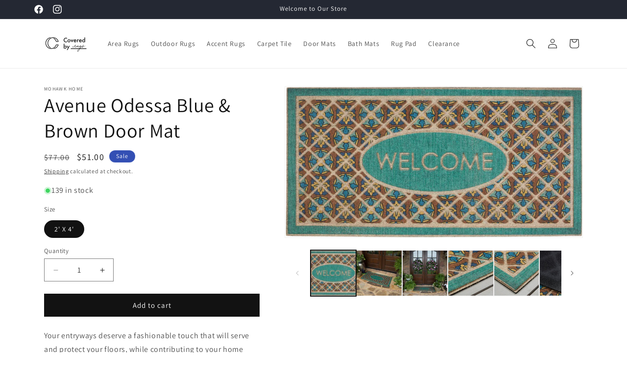

--- FILE ---
content_type: text/html; charset=utf-8
request_url: https://www.coveredbyrugs.com/products/avenue-entry-odessa-blue-brown-mat
body_size: 32553
content:
<!doctype html>
<html class="js" lang="en">
  <head>
    <meta charset="utf-8">
    <meta http-equiv="X-UA-Compatible" content="IE=edge">
    <meta name="viewport" content="width=device-width,initial-scale=1">
    <meta name="theme-color" content="">
    <link rel="canonical" href="https://www.coveredbyrugs.com/products/avenue-entry-odessa-blue-brown-mat"><link rel="icon" type="image/png" href="//www.coveredbyrugs.com/cdn/shop/files/Covered_by_Rugs_Logo_Circle_e0afd59b-749f-4b99-93c2-626fd2438331.png?crop=center&height=32&v=1613721286&width=32"><link rel="preconnect" href="https://fonts.shopifycdn.com" crossorigin><title>
      Avenue Odessa Blue &amp; Brown Door Mat
 &ndash; Covered By Rugs</title>

    
      <meta name="description" content="Your entryways deserve a fashionable touch that will serve and protect your floors, while contributing to your home design. Look no further than this vinyl rib face doormat that will greet your visitors with a casual touch! With an easy to clean construction that requires zero bleach or detergent, you can remove any sp">
    

    

<meta property="og:site_name" content="Covered By Rugs">
<meta property="og:url" content="https://www.coveredbyrugs.com/products/avenue-entry-odessa-blue-brown-mat">
<meta property="og:title" content="Avenue Odessa Blue &amp; Brown Door Mat">
<meta property="og:type" content="product">
<meta property="og:description" content="Your entryways deserve a fashionable touch that will serve and protect your floors, while contributing to your home design. Look no further than this vinyl rib face doormat that will greet your visitors with a casual touch! With an easy to clean construction that requires zero bleach or detergent, you can remove any sp"><meta property="og:image" content="http://www.coveredbyrugs.com/cdn/shop/products/B1044_2018459_20024048_Style2_8451ec4a-79da-403a-b581-6398349178bc.jpg?v=1576079304">
  <meta property="og:image:secure_url" content="https://www.coveredbyrugs.com/cdn/shop/products/B1044_2018459_20024048_Style2_8451ec4a-79da-403a-b581-6398349178bc.jpg?v=1576079304">
  <meta property="og:image:width" content="1500">
  <meta property="og:image:height" content="1000"><meta property="og:price:amount" content="51.00">
  <meta property="og:price:currency" content="USD"><meta name="twitter:card" content="summary_large_image">
<meta name="twitter:title" content="Avenue Odessa Blue &amp; Brown Door Mat">
<meta name="twitter:description" content="Your entryways deserve a fashionable touch that will serve and protect your floors, while contributing to your home design. Look no further than this vinyl rib face doormat that will greet your visitors with a casual touch! With an easy to clean construction that requires zero bleach or detergent, you can remove any sp">


    <script src="//www.coveredbyrugs.com/cdn/shop/t/210/assets/constants.js?v=132983761750457495441723744045" defer="defer"></script>
    <script src="//www.coveredbyrugs.com/cdn/shop/t/210/assets/pubsub.js?v=158357773527763999511723744045" defer="defer"></script>
    <script src="//www.coveredbyrugs.com/cdn/shop/t/210/assets/global.js?v=88558128918567037191723744045" defer="defer"></script>
    <script src="//www.coveredbyrugs.com/cdn/shop/t/210/assets/details-disclosure.js?v=13653116266235556501723744045" defer="defer"></script>
    <script src="//www.coveredbyrugs.com/cdn/shop/t/210/assets/details-modal.js?v=25581673532751508451723744045" defer="defer"></script>
    <script src="//www.coveredbyrugs.com/cdn/shop/t/210/assets/search-form.js?v=133129549252120666541723744045" defer="defer"></script><script src="//www.coveredbyrugs.com/cdn/shop/t/210/assets/animations.js?v=88693664871331136111723744044" defer="defer"></script><script>window.performance && window.performance.mark && window.performance.mark('shopify.content_for_header.start');</script><meta name="google-site-verification" content="mfm-PbrHNy-alTJqNIyzP45uPhHxIKH24zY1quNKoeg">
<meta name="google-site-verification" content="jczJlNHhnUgmA_V82HSc1muTa3qhJNT4_R11FICg4zk">
<meta name="facebook-domain-verification" content="xlpbcq5oib25gkhhuev06ltn606zxd">
<meta id="shopify-digital-wallet" name="shopify-digital-wallet" content="/6756827203/digital_wallets/dialog">
<meta name="shopify-checkout-api-token" content="40cbe4e794066cdbcab44654ad9c3aa1">
<link rel="alternate" type="application/json+oembed" href="https://www.coveredbyrugs.com/products/avenue-entry-odessa-blue-brown-mat.oembed">
<script async="async" src="/checkouts/internal/preloads.js?locale=en-US"></script>
<link rel="preconnect" href="https://shop.app" crossorigin="anonymous">
<script async="async" src="https://shop.app/checkouts/internal/preloads.js?locale=en-US&shop_id=6756827203" crossorigin="anonymous"></script>
<script id="apple-pay-shop-capabilities" type="application/json">{"shopId":6756827203,"countryCode":"US","currencyCode":"USD","merchantCapabilities":["supports3DS"],"merchantId":"gid:\/\/shopify\/Shop\/6756827203","merchantName":"Covered By Rugs","requiredBillingContactFields":["postalAddress","email","phone"],"requiredShippingContactFields":["postalAddress","email","phone"],"shippingType":"shipping","supportedNetworks":["visa","masterCard","amex","discover","elo","jcb"],"total":{"type":"pending","label":"Covered By Rugs","amount":"1.00"},"shopifyPaymentsEnabled":true,"supportsSubscriptions":true}</script>
<script id="shopify-features" type="application/json">{"accessToken":"40cbe4e794066cdbcab44654ad9c3aa1","betas":["rich-media-storefront-analytics"],"domain":"www.coveredbyrugs.com","predictiveSearch":true,"shopId":6756827203,"locale":"en"}</script>
<script>var Shopify = Shopify || {};
Shopify.shop = "coveredbyrugs.myshopify.com";
Shopify.locale = "en";
Shopify.currency = {"active":"USD","rate":"1.0"};
Shopify.country = "US";
Shopify.theme = {"name":"EAB_REDESIGN August 2024","id":134577946677,"schema_name":"Dawn","schema_version":"15.0.2","theme_store_id":887,"role":"main"};
Shopify.theme.handle = "null";
Shopify.theme.style = {"id":null,"handle":null};
Shopify.cdnHost = "www.coveredbyrugs.com/cdn";
Shopify.routes = Shopify.routes || {};
Shopify.routes.root = "/";</script>
<script type="module">!function(o){(o.Shopify=o.Shopify||{}).modules=!0}(window);</script>
<script>!function(o){function n(){var o=[];function n(){o.push(Array.prototype.slice.apply(arguments))}return n.q=o,n}var t=o.Shopify=o.Shopify||{};t.loadFeatures=n(),t.autoloadFeatures=n()}(window);</script>
<script>
  window.ShopifyPay = window.ShopifyPay || {};
  window.ShopifyPay.apiHost = "shop.app\/pay";
  window.ShopifyPay.redirectState = null;
</script>
<script id="shop-js-analytics" type="application/json">{"pageType":"product"}</script>
<script defer="defer" async type="module" src="//www.coveredbyrugs.com/cdn/shopifycloud/shop-js/modules/v2/client.init-shop-cart-sync_C5BV16lS.en.esm.js"></script>
<script defer="defer" async type="module" src="//www.coveredbyrugs.com/cdn/shopifycloud/shop-js/modules/v2/chunk.common_CygWptCX.esm.js"></script>
<script type="module">
  await import("//www.coveredbyrugs.com/cdn/shopifycloud/shop-js/modules/v2/client.init-shop-cart-sync_C5BV16lS.en.esm.js");
await import("//www.coveredbyrugs.com/cdn/shopifycloud/shop-js/modules/v2/chunk.common_CygWptCX.esm.js");

  window.Shopify.SignInWithShop?.initShopCartSync?.({"fedCMEnabled":true,"windoidEnabled":true});

</script>
<script>
  window.Shopify = window.Shopify || {};
  if (!window.Shopify.featureAssets) window.Shopify.featureAssets = {};
  window.Shopify.featureAssets['shop-js'] = {"shop-cart-sync":["modules/v2/client.shop-cart-sync_ZFArdW7E.en.esm.js","modules/v2/chunk.common_CygWptCX.esm.js"],"init-fed-cm":["modules/v2/client.init-fed-cm_CmiC4vf6.en.esm.js","modules/v2/chunk.common_CygWptCX.esm.js"],"shop-button":["modules/v2/client.shop-button_tlx5R9nI.en.esm.js","modules/v2/chunk.common_CygWptCX.esm.js"],"shop-cash-offers":["modules/v2/client.shop-cash-offers_DOA2yAJr.en.esm.js","modules/v2/chunk.common_CygWptCX.esm.js","modules/v2/chunk.modal_D71HUcav.esm.js"],"init-windoid":["modules/v2/client.init-windoid_sURxWdc1.en.esm.js","modules/v2/chunk.common_CygWptCX.esm.js"],"shop-toast-manager":["modules/v2/client.shop-toast-manager_ClPi3nE9.en.esm.js","modules/v2/chunk.common_CygWptCX.esm.js"],"init-shop-email-lookup-coordinator":["modules/v2/client.init-shop-email-lookup-coordinator_B8hsDcYM.en.esm.js","modules/v2/chunk.common_CygWptCX.esm.js"],"init-shop-cart-sync":["modules/v2/client.init-shop-cart-sync_C5BV16lS.en.esm.js","modules/v2/chunk.common_CygWptCX.esm.js"],"avatar":["modules/v2/client.avatar_BTnouDA3.en.esm.js"],"pay-button":["modules/v2/client.pay-button_FdsNuTd3.en.esm.js","modules/v2/chunk.common_CygWptCX.esm.js"],"init-customer-accounts":["modules/v2/client.init-customer-accounts_DxDtT_ad.en.esm.js","modules/v2/client.shop-login-button_C5VAVYt1.en.esm.js","modules/v2/chunk.common_CygWptCX.esm.js","modules/v2/chunk.modal_D71HUcav.esm.js"],"init-shop-for-new-customer-accounts":["modules/v2/client.init-shop-for-new-customer-accounts_ChsxoAhi.en.esm.js","modules/v2/client.shop-login-button_C5VAVYt1.en.esm.js","modules/v2/chunk.common_CygWptCX.esm.js","modules/v2/chunk.modal_D71HUcav.esm.js"],"shop-login-button":["modules/v2/client.shop-login-button_C5VAVYt1.en.esm.js","modules/v2/chunk.common_CygWptCX.esm.js","modules/v2/chunk.modal_D71HUcav.esm.js"],"init-customer-accounts-sign-up":["modules/v2/client.init-customer-accounts-sign-up_CPSyQ0Tj.en.esm.js","modules/v2/client.shop-login-button_C5VAVYt1.en.esm.js","modules/v2/chunk.common_CygWptCX.esm.js","modules/v2/chunk.modal_D71HUcav.esm.js"],"shop-follow-button":["modules/v2/client.shop-follow-button_Cva4Ekp9.en.esm.js","modules/v2/chunk.common_CygWptCX.esm.js","modules/v2/chunk.modal_D71HUcav.esm.js"],"checkout-modal":["modules/v2/client.checkout-modal_BPM8l0SH.en.esm.js","modules/v2/chunk.common_CygWptCX.esm.js","modules/v2/chunk.modal_D71HUcav.esm.js"],"lead-capture":["modules/v2/client.lead-capture_Bi8yE_yS.en.esm.js","modules/v2/chunk.common_CygWptCX.esm.js","modules/v2/chunk.modal_D71HUcav.esm.js"],"shop-login":["modules/v2/client.shop-login_D6lNrXab.en.esm.js","modules/v2/chunk.common_CygWptCX.esm.js","modules/v2/chunk.modal_D71HUcav.esm.js"],"payment-terms":["modules/v2/client.payment-terms_CZxnsJam.en.esm.js","modules/v2/chunk.common_CygWptCX.esm.js","modules/v2/chunk.modal_D71HUcav.esm.js"]};
</script>
<script>(function() {
  var isLoaded = false;
  function asyncLoad() {
    if (isLoaded) return;
    isLoaded = true;
    var urls = ["https:\/\/chimpstatic.com\/mcjs-connected\/js\/users\/d597cbddbeae4c8b8de25e03d\/a6820534782de7051d080f9bb.js?shop=coveredbyrugs.myshopify.com","https:\/\/static.shareasale.com\/json\/shopify\/shareasale-tracking.js?sasmid=148340\u0026ssmtid=66538\u0026scid=undefined\u0026xtm=undefined\u0026xtv=undefined\u0026cd=undefined\u0026shop=coveredbyrugs.myshopify.com","\/\/cdn.shopify.com\/proxy\/95255fe5552a9a1cc9d2fd2d1f9167482be4dc3f727db45427bceb60d289417f\/apps.bazaarvoice.com\/deployments\/mohawkhome\/coveredbyrugs\/production\/en_US\/bv.js?shop=coveredbyrugs.myshopify.com\u0026sp-cache-control=cHVibGljLCBtYXgtYWdlPTkwMA"];
    for (var i = 0; i < urls.length; i++) {
      var s = document.createElement('script');
      s.type = 'text/javascript';
      s.async = true;
      s.src = urls[i];
      var x = document.getElementsByTagName('script')[0];
      x.parentNode.insertBefore(s, x);
    }
  };
  if(window.attachEvent) {
    window.attachEvent('onload', asyncLoad);
  } else {
    window.addEventListener('load', asyncLoad, false);
  }
})();</script>
<script id="__st">var __st={"a":6756827203,"offset":-18000,"reqid":"c6ec5bb6-698b-4eca-a3e6-872fd87a4f4e-1768750591","pageurl":"www.coveredbyrugs.com\/products\/avenue-entry-odessa-blue-brown-mat","u":"df6108c76483","p":"product","rtyp":"product","rid":3953435508803};</script>
<script>window.ShopifyPaypalV4VisibilityTracking = true;</script>
<script id="captcha-bootstrap">!function(){'use strict';const t='contact',e='account',n='new_comment',o=[[t,t],['blogs',n],['comments',n],[t,'customer']],c=[[e,'customer_login'],[e,'guest_login'],[e,'recover_customer_password'],[e,'create_customer']],r=t=>t.map((([t,e])=>`form[action*='/${t}']:not([data-nocaptcha='true']) input[name='form_type'][value='${e}']`)).join(','),a=t=>()=>t?[...document.querySelectorAll(t)].map((t=>t.form)):[];function s(){const t=[...o],e=r(t);return a(e)}const i='password',u='form_key',d=['recaptcha-v3-token','g-recaptcha-response','h-captcha-response',i],f=()=>{try{return window.sessionStorage}catch{return}},m='__shopify_v',_=t=>t.elements[u];function p(t,e,n=!1){try{const o=window.sessionStorage,c=JSON.parse(o.getItem(e)),{data:r}=function(t){const{data:e,action:n}=t;return t[m]||n?{data:e,action:n}:{data:t,action:n}}(c);for(const[e,n]of Object.entries(r))t.elements[e]&&(t.elements[e].value=n);n&&o.removeItem(e)}catch(o){console.error('form repopulation failed',{error:o})}}const l='form_type',E='cptcha';function T(t){t.dataset[E]=!0}const w=window,h=w.document,L='Shopify',v='ce_forms',y='captcha';let A=!1;((t,e)=>{const n=(g='f06e6c50-85a8-45c8-87d0-21a2b65856fe',I='https://cdn.shopify.com/shopifycloud/storefront-forms-hcaptcha/ce_storefront_forms_captcha_hcaptcha.v1.5.2.iife.js',D={infoText:'Protected by hCaptcha',privacyText:'Privacy',termsText:'Terms'},(t,e,n)=>{const o=w[L][v],c=o.bindForm;if(c)return c(t,g,e,D).then(n);var r;o.q.push([[t,g,e,D],n]),r=I,A||(h.body.append(Object.assign(h.createElement('script'),{id:'captcha-provider',async:!0,src:r})),A=!0)});var g,I,D;w[L]=w[L]||{},w[L][v]=w[L][v]||{},w[L][v].q=[],w[L][y]=w[L][y]||{},w[L][y].protect=function(t,e){n(t,void 0,e),T(t)},Object.freeze(w[L][y]),function(t,e,n,w,h,L){const[v,y,A,g]=function(t,e,n){const i=e?o:[],u=t?c:[],d=[...i,...u],f=r(d),m=r(i),_=r(d.filter((([t,e])=>n.includes(e))));return[a(f),a(m),a(_),s()]}(w,h,L),I=t=>{const e=t.target;return e instanceof HTMLFormElement?e:e&&e.form},D=t=>v().includes(t);t.addEventListener('submit',(t=>{const e=I(t);if(!e)return;const n=D(e)&&!e.dataset.hcaptchaBound&&!e.dataset.recaptchaBound,o=_(e),c=g().includes(e)&&(!o||!o.value);(n||c)&&t.preventDefault(),c&&!n&&(function(t){try{if(!f())return;!function(t){const e=f();if(!e)return;const n=_(t);if(!n)return;const o=n.value;o&&e.removeItem(o)}(t);const e=Array.from(Array(32),(()=>Math.random().toString(36)[2])).join('');!function(t,e){_(t)||t.append(Object.assign(document.createElement('input'),{type:'hidden',name:u})),t.elements[u].value=e}(t,e),function(t,e){const n=f();if(!n)return;const o=[...t.querySelectorAll(`input[type='${i}']`)].map((({name:t})=>t)),c=[...d,...o],r={};for(const[a,s]of new FormData(t).entries())c.includes(a)||(r[a]=s);n.setItem(e,JSON.stringify({[m]:1,action:t.action,data:r}))}(t,e)}catch(e){console.error('failed to persist form',e)}}(e),e.submit())}));const S=(t,e)=>{t&&!t.dataset[E]&&(n(t,e.some((e=>e===t))),T(t))};for(const o of['focusin','change'])t.addEventListener(o,(t=>{const e=I(t);D(e)&&S(e,y())}));const B=e.get('form_key'),M=e.get(l),P=B&&M;t.addEventListener('DOMContentLoaded',(()=>{const t=y();if(P)for(const e of t)e.elements[l].value===M&&p(e,B);[...new Set([...A(),...v().filter((t=>'true'===t.dataset.shopifyCaptcha))])].forEach((e=>S(e,t)))}))}(h,new URLSearchParams(w.location.search),n,t,e,['guest_login'])})(!0,!0)}();</script>
<script integrity="sha256-4kQ18oKyAcykRKYeNunJcIwy7WH5gtpwJnB7kiuLZ1E=" data-source-attribution="shopify.loadfeatures" defer="defer" src="//www.coveredbyrugs.com/cdn/shopifycloud/storefront/assets/storefront/load_feature-a0a9edcb.js" crossorigin="anonymous"></script>
<script crossorigin="anonymous" defer="defer" src="//www.coveredbyrugs.com/cdn/shopifycloud/storefront/assets/shopify_pay/storefront-65b4c6d7.js?v=20250812"></script>
<script data-source-attribution="shopify.dynamic_checkout.dynamic.init">var Shopify=Shopify||{};Shopify.PaymentButton=Shopify.PaymentButton||{isStorefrontPortableWallets:!0,init:function(){window.Shopify.PaymentButton.init=function(){};var t=document.createElement("script");t.src="https://www.coveredbyrugs.com/cdn/shopifycloud/portable-wallets/latest/portable-wallets.en.js",t.type="module",document.head.appendChild(t)}};
</script>
<script data-source-attribution="shopify.dynamic_checkout.buyer_consent">
  function portableWalletsHideBuyerConsent(e){var t=document.getElementById("shopify-buyer-consent"),n=document.getElementById("shopify-subscription-policy-button");t&&n&&(t.classList.add("hidden"),t.setAttribute("aria-hidden","true"),n.removeEventListener("click",e))}function portableWalletsShowBuyerConsent(e){var t=document.getElementById("shopify-buyer-consent"),n=document.getElementById("shopify-subscription-policy-button");t&&n&&(t.classList.remove("hidden"),t.removeAttribute("aria-hidden"),n.addEventListener("click",e))}window.Shopify?.PaymentButton&&(window.Shopify.PaymentButton.hideBuyerConsent=portableWalletsHideBuyerConsent,window.Shopify.PaymentButton.showBuyerConsent=portableWalletsShowBuyerConsent);
</script>
<script data-source-attribution="shopify.dynamic_checkout.cart.bootstrap">document.addEventListener("DOMContentLoaded",(function(){function t(){return document.querySelector("shopify-accelerated-checkout-cart, shopify-accelerated-checkout")}if(t())Shopify.PaymentButton.init();else{new MutationObserver((function(e,n){t()&&(Shopify.PaymentButton.init(),n.disconnect())})).observe(document.body,{childList:!0,subtree:!0})}}));
</script>
<link id="shopify-accelerated-checkout-styles" rel="stylesheet" media="screen" href="https://www.coveredbyrugs.com/cdn/shopifycloud/portable-wallets/latest/accelerated-checkout-backwards-compat.css" crossorigin="anonymous">
<style id="shopify-accelerated-checkout-cart">
        #shopify-buyer-consent {
  margin-top: 1em;
  display: inline-block;
  width: 100%;
}

#shopify-buyer-consent.hidden {
  display: none;
}

#shopify-subscription-policy-button {
  background: none;
  border: none;
  padding: 0;
  text-decoration: underline;
  font-size: inherit;
  cursor: pointer;
}

#shopify-subscription-policy-button::before {
  box-shadow: none;
}

      </style>
<script id="sections-script" data-sections="header" defer="defer" src="//www.coveredbyrugs.com/cdn/shop/t/210/compiled_assets/scripts.js?96184"></script>
<script>window.performance && window.performance.mark && window.performance.mark('shopify.content_for_header.end');</script>


    <style data-shopify>
      @font-face {
  font-family: Assistant;
  font-weight: 400;
  font-style: normal;
  font-display: swap;
  src: url("//www.coveredbyrugs.com/cdn/fonts/assistant/assistant_n4.9120912a469cad1cc292572851508ca49d12e768.woff2") format("woff2"),
       url("//www.coveredbyrugs.com/cdn/fonts/assistant/assistant_n4.6e9875ce64e0fefcd3f4446b7ec9036b3ddd2985.woff") format("woff");
}

      @font-face {
  font-family: Assistant;
  font-weight: 700;
  font-style: normal;
  font-display: swap;
  src: url("//www.coveredbyrugs.com/cdn/fonts/assistant/assistant_n7.bf44452348ec8b8efa3aa3068825305886b1c83c.woff2") format("woff2"),
       url("//www.coveredbyrugs.com/cdn/fonts/assistant/assistant_n7.0c887fee83f6b3bda822f1150b912c72da0f7b64.woff") format("woff");
}

      
      
      @font-face {
  font-family: Assistant;
  font-weight: 400;
  font-style: normal;
  font-display: swap;
  src: url("//www.coveredbyrugs.com/cdn/fonts/assistant/assistant_n4.9120912a469cad1cc292572851508ca49d12e768.woff2") format("woff2"),
       url("//www.coveredbyrugs.com/cdn/fonts/assistant/assistant_n4.6e9875ce64e0fefcd3f4446b7ec9036b3ddd2985.woff") format("woff");
}


      
        :root,
        .color-background-1 {
          --color-background: 255,255,255;
        
          --gradient-background: #ffffff;
        

        

        --color-foreground: 18,18,18;
        --color-background-contrast: 191,191,191;
        --color-shadow: 18,18,18;
        --color-button: 18,18,18;
        --color-button-text: 255,255,255;
        --color-secondary-button: 255,255,255;
        --color-secondary-button-text: 18,18,18;
        --color-link: 18,18,18;
        --color-badge-foreground: 18,18,18;
        --color-badge-background: 255,255,255;
        --color-badge-border: 18,18,18;
        --payment-terms-background-color: rgb(255 255 255);
      }
      
        
        .color-background-2 {
          --color-background: 243,243,243;
        
          --gradient-background: #f3f3f3;
        

        

        --color-foreground: 18,18,18;
        --color-background-contrast: 179,179,179;
        --color-shadow: 18,18,18;
        --color-button: 18,18,18;
        --color-button-text: 243,243,243;
        --color-secondary-button: 243,243,243;
        --color-secondary-button-text: 18,18,18;
        --color-link: 18,18,18;
        --color-badge-foreground: 18,18,18;
        --color-badge-background: 243,243,243;
        --color-badge-border: 18,18,18;
        --payment-terms-background-color: rgb(243 243 243);
      }
      
        
        .color-inverse {
          --color-background: 36,40,51;
        
          --gradient-background: #242833;
        

        

        --color-foreground: 255,255,255;
        --color-background-contrast: 47,52,66;
        --color-shadow: 18,18,18;
        --color-button: 255,255,255;
        --color-button-text: 0,0,0;
        --color-secondary-button: 36,40,51;
        --color-secondary-button-text: 255,255,255;
        --color-link: 255,255,255;
        --color-badge-foreground: 255,255,255;
        --color-badge-background: 36,40,51;
        --color-badge-border: 255,255,255;
        --payment-terms-background-color: rgb(36 40 51);
      }
      
        
        .color-accent-1 {
          --color-background: 18,18,18;
        
          --gradient-background: #121212;
        

        

        --color-foreground: 255,255,255;
        --color-background-contrast: 146,146,146;
        --color-shadow: 18,18,18;
        --color-button: 255,255,255;
        --color-button-text: 18,18,18;
        --color-secondary-button: 18,18,18;
        --color-secondary-button-text: 255,255,255;
        --color-link: 255,255,255;
        --color-badge-foreground: 255,255,255;
        --color-badge-background: 18,18,18;
        --color-badge-border: 255,255,255;
        --payment-terms-background-color: rgb(18 18 18);
      }
      
        
        .color-accent-2 {
          --color-background: 51,79,180;
        
          --gradient-background: #334fb4;
        

        

        --color-foreground: 255,255,255;
        --color-background-contrast: 23,35,81;
        --color-shadow: 18,18,18;
        --color-button: 255,255,255;
        --color-button-text: 51,79,180;
        --color-secondary-button: 51,79,180;
        --color-secondary-button-text: 255,255,255;
        --color-link: 255,255,255;
        --color-badge-foreground: 255,255,255;
        --color-badge-background: 51,79,180;
        --color-badge-border: 255,255,255;
        --payment-terms-background-color: rgb(51 79 180);
      }
      

      body, .color-background-1, .color-background-2, .color-inverse, .color-accent-1, .color-accent-2 {
        color: rgba(var(--color-foreground), 0.75);
        background-color: rgb(var(--color-background));
      }

      :root {
        --font-body-family: Assistant, sans-serif;
        --font-body-style: normal;
        --font-body-weight: 400;
        --font-body-weight-bold: 700;

        --font-heading-family: Assistant, sans-serif;
        --font-heading-style: normal;
        --font-heading-weight: 400;

        --font-body-scale: 1.0;
        --font-heading-scale: 1.0;

        --media-padding: px;
        --media-border-opacity: 0.05;
        --media-border-width: 1px;
        --media-radius: 0px;
        --media-shadow-opacity: 0.0;
        --media-shadow-horizontal-offset: 0px;
        --media-shadow-vertical-offset: 4px;
        --media-shadow-blur-radius: 5px;
        --media-shadow-visible: 0;

        --page-width: 120rem;
        --page-width-margin: 0rem;

        --product-card-image-padding: 0.0rem;
        --product-card-corner-radius: 0.0rem;
        --product-card-text-alignment: left;
        --product-card-border-width: 0.0rem;
        --product-card-border-opacity: 0.1;
        --product-card-shadow-opacity: 0.0;
        --product-card-shadow-visible: 0;
        --product-card-shadow-horizontal-offset: 0.0rem;
        --product-card-shadow-vertical-offset: 0.4rem;
        --product-card-shadow-blur-radius: 0.5rem;

        --collection-card-image-padding: 0.0rem;
        --collection-card-corner-radius: 0.0rem;
        --collection-card-text-alignment: left;
        --collection-card-border-width: 0.0rem;
        --collection-card-border-opacity: 0.1;
        --collection-card-shadow-opacity: 0.0;
        --collection-card-shadow-visible: 0;
        --collection-card-shadow-horizontal-offset: 0.0rem;
        --collection-card-shadow-vertical-offset: 0.4rem;
        --collection-card-shadow-blur-radius: 0.5rem;

        --blog-card-image-padding: 0.0rem;
        --blog-card-corner-radius: 0.0rem;
        --blog-card-text-alignment: left;
        --blog-card-border-width: 0.0rem;
        --blog-card-border-opacity: 0.1;
        --blog-card-shadow-opacity: 0.0;
        --blog-card-shadow-visible: 0;
        --blog-card-shadow-horizontal-offset: 0.0rem;
        --blog-card-shadow-vertical-offset: 0.4rem;
        --blog-card-shadow-blur-radius: 0.5rem;

        --badge-corner-radius: 4.0rem;

        --popup-border-width: 1px;
        --popup-border-opacity: 0.1;
        --popup-corner-radius: 0px;
        --popup-shadow-opacity: 0.05;
        --popup-shadow-horizontal-offset: 0px;
        --popup-shadow-vertical-offset: 4px;
        --popup-shadow-blur-radius: 5px;

        --drawer-border-width: 1px;
        --drawer-border-opacity: 0.1;
        --drawer-shadow-opacity: 0.0;
        --drawer-shadow-horizontal-offset: 0px;
        --drawer-shadow-vertical-offset: 4px;
        --drawer-shadow-blur-radius: 5px;

        --spacing-sections-desktop: 0px;
        --spacing-sections-mobile: 0px;

        --grid-desktop-vertical-spacing: 8px;
        --grid-desktop-horizontal-spacing: 8px;
        --grid-mobile-vertical-spacing: 4px;
        --grid-mobile-horizontal-spacing: 4px;

        --text-boxes-border-opacity: 0.1;
        --text-boxes-border-width: 0px;
        --text-boxes-radius: 0px;
        --text-boxes-shadow-opacity: 0.0;
        --text-boxes-shadow-visible: 0;
        --text-boxes-shadow-horizontal-offset: 0px;
        --text-boxes-shadow-vertical-offset: 4px;
        --text-boxes-shadow-blur-radius: 5px;

        --buttons-radius: 0px;
        --buttons-radius-outset: 0px;
        --buttons-border-width: 1px;
        --buttons-border-opacity: 1.0;
        --buttons-shadow-opacity: 0.0;
        --buttons-shadow-visible: 0;
        --buttons-shadow-horizontal-offset: 0px;
        --buttons-shadow-vertical-offset: 4px;
        --buttons-shadow-blur-radius: 5px;
        --buttons-border-offset: 0px;

        --inputs-radius: 0px;
        --inputs-border-width: 1px;
        --inputs-border-opacity: 0.55;
        --inputs-shadow-opacity: 0.0;
        --inputs-shadow-horizontal-offset: 0px;
        --inputs-margin-offset: 0px;
        --inputs-shadow-vertical-offset: 4px;
        --inputs-shadow-blur-radius: 5px;
        --inputs-radius-outset: 0px;

        --variant-pills-radius: 40px;
        --variant-pills-border-width: 1px;
        --variant-pills-border-opacity: 0.55;
        --variant-pills-shadow-opacity: 0.0;
        --variant-pills-shadow-horizontal-offset: 0px;
        --variant-pills-shadow-vertical-offset: 4px;
        --variant-pills-shadow-blur-radius: 5px;
      }

      *,
      *::before,
      *::after {
        box-sizing: inherit;
      }

      html {
        box-sizing: border-box;
        font-size: calc(var(--font-body-scale) * 62.5%);
        height: 100%;
      }

      body {
        display: grid;
        grid-template-rows: auto auto 1fr auto;
        grid-template-columns: 100%;
        min-height: 100%;
        margin: 0;
        font-size: 1.5rem;
        letter-spacing: 0.06rem;
        line-height: calc(1 + 0.8 / var(--font-body-scale));
        font-family: var(--font-body-family);
        font-style: var(--font-body-style);
        font-weight: var(--font-body-weight);
      }

      @media screen and (min-width: 750px) {
        body {
          font-size: 1.6rem;
        }
      }
    </style>

    <link href="//www.coveredbyrugs.com/cdn/shop/t/210/assets/base.css?v=144968985024194912401723744044" rel="stylesheet" type="text/css" media="all" />
    <link rel="stylesheet" href="//www.coveredbyrugs.com/cdn/shop/t/210/assets/component-cart-items.css?v=127384614032664249911723744044" media="print" onload="this.media='all'">
      <link rel="preload" as="font" href="//www.coveredbyrugs.com/cdn/fonts/assistant/assistant_n4.9120912a469cad1cc292572851508ca49d12e768.woff2" type="font/woff2" crossorigin>
      

      <link rel="preload" as="font" href="//www.coveredbyrugs.com/cdn/fonts/assistant/assistant_n4.9120912a469cad1cc292572851508ca49d12e768.woff2" type="font/woff2" crossorigin>
      
<link
        rel="stylesheet"
        href="//www.coveredbyrugs.com/cdn/shop/t/210/assets/component-predictive-search.css?v=118923337488134913561723744044"
        media="print"
        onload="this.media='all'"
      ><script>
      if (Shopify.designMode) {
        document.documentElement.classList.add('shopify-design-mode');
      }
    </script>
  <link href="https://monorail-edge.shopifysvc.com" rel="dns-prefetch">
<script>(function(){if ("sendBeacon" in navigator && "performance" in window) {try {var session_token_from_headers = performance.getEntriesByType('navigation')[0].serverTiming.find(x => x.name == '_s').description;} catch {var session_token_from_headers = undefined;}var session_cookie_matches = document.cookie.match(/_shopify_s=([^;]*)/);var session_token_from_cookie = session_cookie_matches && session_cookie_matches.length === 2 ? session_cookie_matches[1] : "";var session_token = session_token_from_headers || session_token_from_cookie || "";function handle_abandonment_event(e) {var entries = performance.getEntries().filter(function(entry) {return /monorail-edge.shopifysvc.com/.test(entry.name);});if (!window.abandonment_tracked && entries.length === 0) {window.abandonment_tracked = true;var currentMs = Date.now();var navigation_start = performance.timing.navigationStart;var payload = {shop_id: 6756827203,url: window.location.href,navigation_start,duration: currentMs - navigation_start,session_token,page_type: "product"};window.navigator.sendBeacon("https://monorail-edge.shopifysvc.com/v1/produce", JSON.stringify({schema_id: "online_store_buyer_site_abandonment/1.1",payload: payload,metadata: {event_created_at_ms: currentMs,event_sent_at_ms: currentMs}}));}}window.addEventListener('pagehide', handle_abandonment_event);}}());</script>
<script id="web-pixels-manager-setup">(function e(e,d,r,n,o){if(void 0===o&&(o={}),!Boolean(null===(a=null===(i=window.Shopify)||void 0===i?void 0:i.analytics)||void 0===a?void 0:a.replayQueue)){var i,a;window.Shopify=window.Shopify||{};var t=window.Shopify;t.analytics=t.analytics||{};var s=t.analytics;s.replayQueue=[],s.publish=function(e,d,r){return s.replayQueue.push([e,d,r]),!0};try{self.performance.mark("wpm:start")}catch(e){}var l=function(){var e={modern:/Edge?\/(1{2}[4-9]|1[2-9]\d|[2-9]\d{2}|\d{4,})\.\d+(\.\d+|)|Firefox\/(1{2}[4-9]|1[2-9]\d|[2-9]\d{2}|\d{4,})\.\d+(\.\d+|)|Chrom(ium|e)\/(9{2}|\d{3,})\.\d+(\.\d+|)|(Maci|X1{2}).+ Version\/(15\.\d+|(1[6-9]|[2-9]\d|\d{3,})\.\d+)([,.]\d+|)( \(\w+\)|)( Mobile\/\w+|) Safari\/|Chrome.+OPR\/(9{2}|\d{3,})\.\d+\.\d+|(CPU[ +]OS|iPhone[ +]OS|CPU[ +]iPhone|CPU IPhone OS|CPU iPad OS)[ +]+(15[._]\d+|(1[6-9]|[2-9]\d|\d{3,})[._]\d+)([._]\d+|)|Android:?[ /-](13[3-9]|1[4-9]\d|[2-9]\d{2}|\d{4,})(\.\d+|)(\.\d+|)|Android.+Firefox\/(13[5-9]|1[4-9]\d|[2-9]\d{2}|\d{4,})\.\d+(\.\d+|)|Android.+Chrom(ium|e)\/(13[3-9]|1[4-9]\d|[2-9]\d{2}|\d{4,})\.\d+(\.\d+|)|SamsungBrowser\/([2-9]\d|\d{3,})\.\d+/,legacy:/Edge?\/(1[6-9]|[2-9]\d|\d{3,})\.\d+(\.\d+|)|Firefox\/(5[4-9]|[6-9]\d|\d{3,})\.\d+(\.\d+|)|Chrom(ium|e)\/(5[1-9]|[6-9]\d|\d{3,})\.\d+(\.\d+|)([\d.]+$|.*Safari\/(?![\d.]+ Edge\/[\d.]+$))|(Maci|X1{2}).+ Version\/(10\.\d+|(1[1-9]|[2-9]\d|\d{3,})\.\d+)([,.]\d+|)( \(\w+\)|)( Mobile\/\w+|) Safari\/|Chrome.+OPR\/(3[89]|[4-9]\d|\d{3,})\.\d+\.\d+|(CPU[ +]OS|iPhone[ +]OS|CPU[ +]iPhone|CPU IPhone OS|CPU iPad OS)[ +]+(10[._]\d+|(1[1-9]|[2-9]\d|\d{3,})[._]\d+)([._]\d+|)|Android:?[ /-](13[3-9]|1[4-9]\d|[2-9]\d{2}|\d{4,})(\.\d+|)(\.\d+|)|Mobile Safari.+OPR\/([89]\d|\d{3,})\.\d+\.\d+|Android.+Firefox\/(13[5-9]|1[4-9]\d|[2-9]\d{2}|\d{4,})\.\d+(\.\d+|)|Android.+Chrom(ium|e)\/(13[3-9]|1[4-9]\d|[2-9]\d{2}|\d{4,})\.\d+(\.\d+|)|Android.+(UC? ?Browser|UCWEB|U3)[ /]?(15\.([5-9]|\d{2,})|(1[6-9]|[2-9]\d|\d{3,})\.\d+)\.\d+|SamsungBrowser\/(5\.\d+|([6-9]|\d{2,})\.\d+)|Android.+MQ{2}Browser\/(14(\.(9|\d{2,})|)|(1[5-9]|[2-9]\d|\d{3,})(\.\d+|))(\.\d+|)|K[Aa][Ii]OS\/(3\.\d+|([4-9]|\d{2,})\.\d+)(\.\d+|)/},d=e.modern,r=e.legacy,n=navigator.userAgent;return n.match(d)?"modern":n.match(r)?"legacy":"unknown"}(),u="modern"===l?"modern":"legacy",c=(null!=n?n:{modern:"",legacy:""})[u],f=function(e){return[e.baseUrl,"/wpm","/b",e.hashVersion,"modern"===e.buildTarget?"m":"l",".js"].join("")}({baseUrl:d,hashVersion:r,buildTarget:u}),m=function(e){var d=e.version,r=e.bundleTarget,n=e.surface,o=e.pageUrl,i=e.monorailEndpoint;return{emit:function(e){var a=e.status,t=e.errorMsg,s=(new Date).getTime(),l=JSON.stringify({metadata:{event_sent_at_ms:s},events:[{schema_id:"web_pixels_manager_load/3.1",payload:{version:d,bundle_target:r,page_url:o,status:a,surface:n,error_msg:t},metadata:{event_created_at_ms:s}}]});if(!i)return console&&console.warn&&console.warn("[Web Pixels Manager] No Monorail endpoint provided, skipping logging."),!1;try{return self.navigator.sendBeacon.bind(self.navigator)(i,l)}catch(e){}var u=new XMLHttpRequest;try{return u.open("POST",i,!0),u.setRequestHeader("Content-Type","text/plain"),u.send(l),!0}catch(e){return console&&console.warn&&console.warn("[Web Pixels Manager] Got an unhandled error while logging to Monorail."),!1}}}}({version:r,bundleTarget:l,surface:e.surface,pageUrl:self.location.href,monorailEndpoint:e.monorailEndpoint});try{o.browserTarget=l,function(e){var d=e.src,r=e.async,n=void 0===r||r,o=e.onload,i=e.onerror,a=e.sri,t=e.scriptDataAttributes,s=void 0===t?{}:t,l=document.createElement("script"),u=document.querySelector("head"),c=document.querySelector("body");if(l.async=n,l.src=d,a&&(l.integrity=a,l.crossOrigin="anonymous"),s)for(var f in s)if(Object.prototype.hasOwnProperty.call(s,f))try{l.dataset[f]=s[f]}catch(e){}if(o&&l.addEventListener("load",o),i&&l.addEventListener("error",i),u)u.appendChild(l);else{if(!c)throw new Error("Did not find a head or body element to append the script");c.appendChild(l)}}({src:f,async:!0,onload:function(){if(!function(){var e,d;return Boolean(null===(d=null===(e=window.Shopify)||void 0===e?void 0:e.analytics)||void 0===d?void 0:d.initialized)}()){var d=window.webPixelsManager.init(e)||void 0;if(d){var r=window.Shopify.analytics;r.replayQueue.forEach((function(e){var r=e[0],n=e[1],o=e[2];d.publishCustomEvent(r,n,o)})),r.replayQueue=[],r.publish=d.publishCustomEvent,r.visitor=d.visitor,r.initialized=!0}}},onerror:function(){return m.emit({status:"failed",errorMsg:"".concat(f," has failed to load")})},sri:function(e){var d=/^sha384-[A-Za-z0-9+/=]+$/;return"string"==typeof e&&d.test(e)}(c)?c:"",scriptDataAttributes:o}),m.emit({status:"loading"})}catch(e){m.emit({status:"failed",errorMsg:(null==e?void 0:e.message)||"Unknown error"})}}})({shopId: 6756827203,storefrontBaseUrl: "https://www.coveredbyrugs.com",extensionsBaseUrl: "https://extensions.shopifycdn.com/cdn/shopifycloud/web-pixels-manager",monorailEndpoint: "https://monorail-edge.shopifysvc.com/unstable/produce_batch",surface: "storefront-renderer",enabledBetaFlags: ["2dca8a86"],webPixelsConfigList: [{"id":"2003796336","configuration":"{\"masterTagID\":\"66538\",\"merchantID\":\"148340\",\"appPath\":\"https:\/\/daedalus.shareasale.com\",\"storeID\":\"NaN\",\"xTypeMode\":\"NaN\",\"xTypeValue\":\"NaN\",\"channelDedup\":\"NaN\"}","eventPayloadVersion":"v1","runtimeContext":"STRICT","scriptVersion":"f300cca684872f2df140f714437af558","type":"APP","apiClientId":4929191,"privacyPurposes":["ANALYTICS","MARKETING"],"dataSharingAdjustments":{"protectedCustomerApprovalScopes":["read_customer_personal_data"]}},{"id":"717685104","configuration":"{\"pixelCode\":\"CSCH6RRC77U2VE3KO4BG\"}","eventPayloadVersion":"v1","runtimeContext":"STRICT","scriptVersion":"22e92c2ad45662f435e4801458fb78cc","type":"APP","apiClientId":4383523,"privacyPurposes":["ANALYTICS","MARKETING","SALE_OF_DATA"],"dataSharingAdjustments":{"protectedCustomerApprovalScopes":["read_customer_address","read_customer_email","read_customer_name","read_customer_personal_data","read_customer_phone"]}},{"id":"262733877","configuration":"{\"locale\":\"en_US\",\"client\":\"mohawkhome\",\"environment\":\"production\",\"deployment_zone\":\"coveredbyrugs\"}","eventPayloadVersion":"v1","runtimeContext":"STRICT","scriptVersion":"a90eb3f011ef4464fc4a211a1ac38516","type":"APP","apiClientId":1888040,"privacyPurposes":["ANALYTICS","MARKETING"],"dataSharingAdjustments":{"protectedCustomerApprovalScopes":["read_customer_address","read_customer_email","read_customer_name","read_customer_personal_data"]}},{"id":"126779760","eventPayloadVersion":"v1","runtimeContext":"LAX","scriptVersion":"1","type":"CUSTOM","privacyPurposes":["ANALYTICS"],"name":"Google Analytics tag (migrated)"},{"id":"shopify-app-pixel","configuration":"{}","eventPayloadVersion":"v1","runtimeContext":"STRICT","scriptVersion":"0450","apiClientId":"shopify-pixel","type":"APP","privacyPurposes":["ANALYTICS","MARKETING"]},{"id":"shopify-custom-pixel","eventPayloadVersion":"v1","runtimeContext":"LAX","scriptVersion":"0450","apiClientId":"shopify-pixel","type":"CUSTOM","privacyPurposes":["ANALYTICS","MARKETING"]}],isMerchantRequest: false,initData: {"shop":{"name":"Covered By Rugs","paymentSettings":{"currencyCode":"USD"},"myshopifyDomain":"coveredbyrugs.myshopify.com","countryCode":"US","storefrontUrl":"https:\/\/www.coveredbyrugs.com"},"customer":null,"cart":null,"checkout":null,"productVariants":[{"price":{"amount":51.0,"currencyCode":"USD"},"product":{"title":"Avenue Odessa Blue \u0026 Brown Door Mat","vendor":"Mohawk Home","id":"3953435508803","untranslatedTitle":"Avenue Odessa Blue \u0026 Brown Door Mat","url":"\/products\/avenue-entry-odessa-blue-brown-mat","type":"Door Mat"},"id":"43334393724981","image":{"src":"\/\/www.coveredbyrugs.com\/cdn\/shop\/products\/B1044_2018459_20024048_3ef35c82-83b1-494f-902f-2dba3e94ad26.jpg?v=1729004652"},"sku":"B1044 18459 024048 EC","title":"2' X 4'","untranslatedTitle":"2' X 4'"}],"purchasingCompany":null},},"https://www.coveredbyrugs.com/cdn","fcfee988w5aeb613cpc8e4bc33m6693e112",{"modern":"","legacy":""},{"shopId":"6756827203","storefrontBaseUrl":"https:\/\/www.coveredbyrugs.com","extensionBaseUrl":"https:\/\/extensions.shopifycdn.com\/cdn\/shopifycloud\/web-pixels-manager","surface":"storefront-renderer","enabledBetaFlags":"[\"2dca8a86\"]","isMerchantRequest":"false","hashVersion":"fcfee988w5aeb613cpc8e4bc33m6693e112","publish":"custom","events":"[[\"page_viewed\",{}],[\"product_viewed\",{\"productVariant\":{\"price\":{\"amount\":51.0,\"currencyCode\":\"USD\"},\"product\":{\"title\":\"Avenue Odessa Blue \u0026 Brown Door Mat\",\"vendor\":\"Mohawk Home\",\"id\":\"3953435508803\",\"untranslatedTitle\":\"Avenue Odessa Blue \u0026 Brown Door Mat\",\"url\":\"\/products\/avenue-entry-odessa-blue-brown-mat\",\"type\":\"Door Mat\"},\"id\":\"43334393724981\",\"image\":{\"src\":\"\/\/www.coveredbyrugs.com\/cdn\/shop\/products\/B1044_2018459_20024048_3ef35c82-83b1-494f-902f-2dba3e94ad26.jpg?v=1729004652\"},\"sku\":\"B1044 18459 024048 EC\",\"title\":\"2' X 4'\",\"untranslatedTitle\":\"2' X 4'\"}}]]"});</script><script>
  window.ShopifyAnalytics = window.ShopifyAnalytics || {};
  window.ShopifyAnalytics.meta = window.ShopifyAnalytics.meta || {};
  window.ShopifyAnalytics.meta.currency = 'USD';
  var meta = {"product":{"id":3953435508803,"gid":"gid:\/\/shopify\/Product\/3953435508803","vendor":"Mohawk Home","type":"Door Mat","handle":"avenue-entry-odessa-blue-brown-mat","variants":[{"id":43334393724981,"price":5100,"name":"Avenue Odessa Blue \u0026 Brown Door Mat - 2' X 4'","public_title":"2' X 4'","sku":"B1044 18459 024048 EC"}],"remote":false},"page":{"pageType":"product","resourceType":"product","resourceId":3953435508803,"requestId":"c6ec5bb6-698b-4eca-a3e6-872fd87a4f4e-1768750591"}};
  for (var attr in meta) {
    window.ShopifyAnalytics.meta[attr] = meta[attr];
  }
</script>
<script class="analytics">
  (function () {
    var customDocumentWrite = function(content) {
      var jquery = null;

      if (window.jQuery) {
        jquery = window.jQuery;
      } else if (window.Checkout && window.Checkout.$) {
        jquery = window.Checkout.$;
      }

      if (jquery) {
        jquery('body').append(content);
      }
    };

    var hasLoggedConversion = function(token) {
      if (token) {
        return document.cookie.indexOf('loggedConversion=' + token) !== -1;
      }
      return false;
    }

    var setCookieIfConversion = function(token) {
      if (token) {
        var twoMonthsFromNow = new Date(Date.now());
        twoMonthsFromNow.setMonth(twoMonthsFromNow.getMonth() + 2);

        document.cookie = 'loggedConversion=' + token + '; expires=' + twoMonthsFromNow;
      }
    }

    var trekkie = window.ShopifyAnalytics.lib = window.trekkie = window.trekkie || [];
    if (trekkie.integrations) {
      return;
    }
    trekkie.methods = [
      'identify',
      'page',
      'ready',
      'track',
      'trackForm',
      'trackLink'
    ];
    trekkie.factory = function(method) {
      return function() {
        var args = Array.prototype.slice.call(arguments);
        args.unshift(method);
        trekkie.push(args);
        return trekkie;
      };
    };
    for (var i = 0; i < trekkie.methods.length; i++) {
      var key = trekkie.methods[i];
      trekkie[key] = trekkie.factory(key);
    }
    trekkie.load = function(config) {
      trekkie.config = config || {};
      trekkie.config.initialDocumentCookie = document.cookie;
      var first = document.getElementsByTagName('script')[0];
      var script = document.createElement('script');
      script.type = 'text/javascript';
      script.onerror = function(e) {
        var scriptFallback = document.createElement('script');
        scriptFallback.type = 'text/javascript';
        scriptFallback.onerror = function(error) {
                var Monorail = {
      produce: function produce(monorailDomain, schemaId, payload) {
        var currentMs = new Date().getTime();
        var event = {
          schema_id: schemaId,
          payload: payload,
          metadata: {
            event_created_at_ms: currentMs,
            event_sent_at_ms: currentMs
          }
        };
        return Monorail.sendRequest("https://" + monorailDomain + "/v1/produce", JSON.stringify(event));
      },
      sendRequest: function sendRequest(endpointUrl, payload) {
        // Try the sendBeacon API
        if (window && window.navigator && typeof window.navigator.sendBeacon === 'function' && typeof window.Blob === 'function' && !Monorail.isIos12()) {
          var blobData = new window.Blob([payload], {
            type: 'text/plain'
          });

          if (window.navigator.sendBeacon(endpointUrl, blobData)) {
            return true;
          } // sendBeacon was not successful

        } // XHR beacon

        var xhr = new XMLHttpRequest();

        try {
          xhr.open('POST', endpointUrl);
          xhr.setRequestHeader('Content-Type', 'text/plain');
          xhr.send(payload);
        } catch (e) {
          console.log(e);
        }

        return false;
      },
      isIos12: function isIos12() {
        return window.navigator.userAgent.lastIndexOf('iPhone; CPU iPhone OS 12_') !== -1 || window.navigator.userAgent.lastIndexOf('iPad; CPU OS 12_') !== -1;
      }
    };
    Monorail.produce('monorail-edge.shopifysvc.com',
      'trekkie_storefront_load_errors/1.1',
      {shop_id: 6756827203,
      theme_id: 134577946677,
      app_name: "storefront",
      context_url: window.location.href,
      source_url: "//www.coveredbyrugs.com/cdn/s/trekkie.storefront.cd680fe47e6c39ca5d5df5f0a32d569bc48c0f27.min.js"});

        };
        scriptFallback.async = true;
        scriptFallback.src = '//www.coveredbyrugs.com/cdn/s/trekkie.storefront.cd680fe47e6c39ca5d5df5f0a32d569bc48c0f27.min.js';
        first.parentNode.insertBefore(scriptFallback, first);
      };
      script.async = true;
      script.src = '//www.coveredbyrugs.com/cdn/s/trekkie.storefront.cd680fe47e6c39ca5d5df5f0a32d569bc48c0f27.min.js';
      first.parentNode.insertBefore(script, first);
    };
    trekkie.load(
      {"Trekkie":{"appName":"storefront","development":false,"defaultAttributes":{"shopId":6756827203,"isMerchantRequest":null,"themeId":134577946677,"themeCityHash":"14015621977723672039","contentLanguage":"en","currency":"USD"},"isServerSideCookieWritingEnabled":true,"monorailRegion":"shop_domain","enabledBetaFlags":["65f19447"]},"Session Attribution":{},"S2S":{"facebookCapiEnabled":false,"source":"trekkie-storefront-renderer","apiClientId":580111}}
    );

    var loaded = false;
    trekkie.ready(function() {
      if (loaded) return;
      loaded = true;

      window.ShopifyAnalytics.lib = window.trekkie;

      var originalDocumentWrite = document.write;
      document.write = customDocumentWrite;
      try { window.ShopifyAnalytics.merchantGoogleAnalytics.call(this); } catch(error) {};
      document.write = originalDocumentWrite;

      window.ShopifyAnalytics.lib.page(null,{"pageType":"product","resourceType":"product","resourceId":3953435508803,"requestId":"c6ec5bb6-698b-4eca-a3e6-872fd87a4f4e-1768750591","shopifyEmitted":true});

      var match = window.location.pathname.match(/checkouts\/(.+)\/(thank_you|post_purchase)/)
      var token = match? match[1]: undefined;
      if (!hasLoggedConversion(token)) {
        setCookieIfConversion(token);
        window.ShopifyAnalytics.lib.track("Viewed Product",{"currency":"USD","variantId":43334393724981,"productId":3953435508803,"productGid":"gid:\/\/shopify\/Product\/3953435508803","name":"Avenue Odessa Blue \u0026 Brown Door Mat - 2' X 4'","price":"51.00","sku":"B1044 18459 024048 EC","brand":"Mohawk Home","variant":"2' X 4'","category":"Door Mat","nonInteraction":true,"remote":false},undefined,undefined,{"shopifyEmitted":true});
      window.ShopifyAnalytics.lib.track("monorail:\/\/trekkie_storefront_viewed_product\/1.1",{"currency":"USD","variantId":43334393724981,"productId":3953435508803,"productGid":"gid:\/\/shopify\/Product\/3953435508803","name":"Avenue Odessa Blue \u0026 Brown Door Mat - 2' X 4'","price":"51.00","sku":"B1044 18459 024048 EC","brand":"Mohawk Home","variant":"2' X 4'","category":"Door Mat","nonInteraction":true,"remote":false,"referer":"https:\/\/www.coveredbyrugs.com\/products\/avenue-entry-odessa-blue-brown-mat"});
      }
    });


        var eventsListenerScript = document.createElement('script');
        eventsListenerScript.async = true;
        eventsListenerScript.src = "//www.coveredbyrugs.com/cdn/shopifycloud/storefront/assets/shop_events_listener-3da45d37.js";
        document.getElementsByTagName('head')[0].appendChild(eventsListenerScript);

})();</script>
  <script>
  if (!window.ga || (window.ga && typeof window.ga !== 'function')) {
    window.ga = function ga() {
      (window.ga.q = window.ga.q || []).push(arguments);
      if (window.Shopify && window.Shopify.analytics && typeof window.Shopify.analytics.publish === 'function') {
        window.Shopify.analytics.publish("ga_stub_called", {}, {sendTo: "google_osp_migration"});
      }
      console.error("Shopify's Google Analytics stub called with:", Array.from(arguments), "\nSee https://help.shopify.com/manual/promoting-marketing/pixels/pixel-migration#google for more information.");
    };
    if (window.Shopify && window.Shopify.analytics && typeof window.Shopify.analytics.publish === 'function') {
      window.Shopify.analytics.publish("ga_stub_initialized", {}, {sendTo: "google_osp_migration"});
    }
  }
</script>
<script
  defer
  src="https://www.coveredbyrugs.com/cdn/shopifycloud/perf-kit/shopify-perf-kit-3.0.4.min.js"
  data-application="storefront-renderer"
  data-shop-id="6756827203"
  data-render-region="gcp-us-central1"
  data-page-type="product"
  data-theme-instance-id="134577946677"
  data-theme-name="Dawn"
  data-theme-version="15.0.2"
  data-monorail-region="shop_domain"
  data-resource-timing-sampling-rate="10"
  data-shs="true"
  data-shs-beacon="true"
  data-shs-export-with-fetch="true"
  data-shs-logs-sample-rate="1"
  data-shs-beacon-endpoint="https://www.coveredbyrugs.com/api/collect"
></script>
</head>

  <body class="gradient">
    <a class="skip-to-content-link button visually-hidden" href="#MainContent">
      Skip to content
    </a><!-- BEGIN sections: header-group -->
<div id="shopify-section-sections--16891741274165__announcement-bar" class="shopify-section shopify-section-group-header-group announcement-bar-section"><link href="//www.coveredbyrugs.com/cdn/shop/t/210/assets/component-slideshow.css?v=170654395204511176521723744045" rel="stylesheet" type="text/css" media="all" />
<link href="//www.coveredbyrugs.com/cdn/shop/t/210/assets/component-slider.css?v=14039311878856620671723744045" rel="stylesheet" type="text/css" media="all" />

  <link href="//www.coveredbyrugs.com/cdn/shop/t/210/assets/component-list-social.css?v=35792976012981934991723744044" rel="stylesheet" type="text/css" media="all" />


<div
  class="utility-bar color-inverse gradient utility-bar--bottom-border"
  
>
  <div class="page-width utility-bar__grid utility-bar__grid--3-col">

<ul class="list-unstyled list-social" role="list"><li class="list-social__item">
      <a href="https://facebook.com/mohawkhome" class="link list-social__link"><svg aria-hidden="true" focusable="false" class="icon icon-facebook" viewBox="0 0 20 20">
  <path fill="currentColor" d="M18 10.049C18 5.603 14.419 2 10 2c-4.419 0-8 3.603-8 8.049C2 14.067 4.925 17.396 8.75 18v-5.624H6.719v-2.328h2.03V8.275c0-2.017 1.195-3.132 3.023-3.132.874 0 1.79.158 1.79.158v1.98h-1.009c-.994 0-1.303.621-1.303 1.258v1.51h2.219l-.355 2.326H11.25V18c3.825-.604 6.75-3.933 6.75-7.951Z"/>
</svg>
<span class="visually-hidden">Facebook</span>
      </a>
    </li><li class="list-social__item">
      <a href="https://www.instagram.com/mohawk_home" class="link list-social__link"><svg aria-hidden="true" focusable="false" class="icon icon-instagram" viewBox="0 0 20 20">
  <path fill="currentColor" fill-rule="evenodd" d="M13.23 3.492c-.84-.037-1.096-.046-3.23-.046-2.144 0-2.39.01-3.238.055-.776.027-1.195.164-1.487.273a2.43 2.43 0 0 0-.912.593 2.486 2.486 0 0 0-.602.922c-.11.282-.238.702-.274 1.486-.046.84-.046 1.095-.046 3.23 0 2.134.01 2.39.046 3.229.004.51.097 1.016.274 1.495.145.365.319.639.602.913.282.282.538.456.92.602.474.176.974.268 1.479.273.848.046 1.103.046 3.238.046 2.134 0 2.39-.01 3.23-.046.784-.036 1.203-.164 1.486-.273.374-.146.648-.329.921-.602.283-.283.447-.548.602-.922.177-.476.27-.979.274-1.486.037-.84.046-1.095.046-3.23 0-2.134-.01-2.39-.055-3.229-.027-.784-.164-1.204-.274-1.495a2.43 2.43 0 0 0-.593-.913 2.604 2.604 0 0 0-.92-.602c-.284-.11-.703-.237-1.488-.273ZM6.697 2.05c.857-.036 1.131-.045 3.302-.045 1.1-.014 2.202.001 3.302.045.664.014 1.321.14 1.943.374a3.968 3.968 0 0 1 1.414.922c.41.397.728.88.93 1.414.23.622.354 1.279.365 1.942C18 7.56 18 7.824 18 10.005c0 2.17-.01 2.444-.046 3.292-.036.858-.173 1.442-.374 1.943-.2.53-.474.976-.92 1.423a3.896 3.896 0 0 1-1.415.922c-.51.191-1.095.337-1.943.374-.857.036-1.122.045-3.302.045-2.171 0-2.445-.009-3.302-.055-.849-.027-1.432-.164-1.943-.364a4.152 4.152 0 0 1-1.414-.922 4.128 4.128 0 0 1-.93-1.423c-.183-.51-.329-1.085-.365-1.943C2.009 12.45 2 12.167 2 10.004c0-2.161 0-2.435.055-3.302.027-.848.164-1.432.365-1.942a4.44 4.44 0 0 1 .92-1.414 4.18 4.18 0 0 1 1.415-.93c.51-.183 1.094-.33 1.943-.366Zm.427 4.806a4.105 4.105 0 1 1 5.805 5.805 4.105 4.105 0 0 1-5.805-5.805Zm1.882 5.371a2.668 2.668 0 1 0 2.042-4.93 2.668 2.668 0 0 0-2.042 4.93Zm5.922-5.942a.958.958 0 1 1-1.355-1.355.958.958 0 0 1 1.355 1.355Z" clip-rule="evenodd"/>
</svg>
<span class="visually-hidden">Instagram</span>
      </a>
    </li></ul>
<div
        class="announcement-bar announcement-bar--one-announcement"
        role="region"
        aria-label="Announcement"
        
      ><p class="announcement-bar__message h5">
            <span>Welcome to Our Store</span></p></div><div class="localization-wrapper">
</div>
  </div>
</div>


</div><div id="shopify-section-sections--16891741274165__header" class="shopify-section shopify-section-group-header-group section-header"><link rel="stylesheet" href="//www.coveredbyrugs.com/cdn/shop/t/210/assets/component-list-menu.css?v=151968516119678728991723744044" media="print" onload="this.media='all'">
<link rel="stylesheet" href="//www.coveredbyrugs.com/cdn/shop/t/210/assets/component-search.css?v=165164710990765432851723744045" media="print" onload="this.media='all'">
<link rel="stylesheet" href="//www.coveredbyrugs.com/cdn/shop/t/210/assets/component-menu-drawer.css?v=110695408305392539491723744044" media="print" onload="this.media='all'">
<link rel="stylesheet" href="//www.coveredbyrugs.com/cdn/shop/t/210/assets/component-cart-notification.css?v=54116361853792938221723744044" media="print" onload="this.media='all'"><link rel="stylesheet" href="//www.coveredbyrugs.com/cdn/shop/t/210/assets/component-price.css?v=70172745017360139101723744044" media="print" onload="this.media='all'"><style>
  header-drawer {
    justify-self: start;
    margin-left: -1.2rem;
  }@media screen and (min-width: 990px) {
      header-drawer {
        display: none;
      }
    }.menu-drawer-container {
    display: flex;
  }

  .list-menu {
    list-style: none;
    padding: 0;
    margin: 0;
  }

  .list-menu--inline {
    display: inline-flex;
    flex-wrap: wrap;
  }

  summary.list-menu__item {
    padding-right: 2.7rem;
  }

  .list-menu__item {
    display: flex;
    align-items: center;
    line-height: calc(1 + 0.3 / var(--font-body-scale));
  }

  .list-menu__item--link {
    text-decoration: none;
    padding-bottom: 1rem;
    padding-top: 1rem;
    line-height: calc(1 + 0.8 / var(--font-body-scale));
  }

  @media screen and (min-width: 750px) {
    .list-menu__item--link {
      padding-bottom: 0.5rem;
      padding-top: 0.5rem;
    }
  }
</style><style data-shopify>.header {
    padding: 10px 3rem 10px 3rem;
  }

  .section-header {
    position: sticky; /* This is for fixing a Safari z-index issue. PR #2147 */
    margin-bottom: 0px;
  }

  @media screen and (min-width: 750px) {
    .section-header {
      margin-bottom: 0px;
    }
  }

  @media screen and (min-width: 990px) {
    .header {
      padding-top: 20px;
      padding-bottom: 20px;
    }
  }</style><script src="//www.coveredbyrugs.com/cdn/shop/t/210/assets/cart-notification.js?v=133508293167896966491723744044" defer="defer"></script>

<svg xmlns="http://www.w3.org/2000/svg" class="hidden">
  <symbol id="icon-search" viewbox="0 0 18 19" fill="none">
    <path fill-rule="evenodd" clip-rule="evenodd" d="M11.03 11.68A5.784 5.784 0 112.85 3.5a5.784 5.784 0 018.18 8.18zm.26 1.12a6.78 6.78 0 11.72-.7l5.4 5.4a.5.5 0 11-.71.7l-5.41-5.4z" fill="currentColor"/>
  </symbol>

  <symbol id="icon-reset" class="icon icon-close"  fill="none" viewBox="0 0 18 18" stroke="currentColor">
    <circle r="8.5" cy="9" cx="9" stroke-opacity="0.2"/>
    <path d="M6.82972 6.82915L1.17193 1.17097" stroke-linecap="round" stroke-linejoin="round" transform="translate(5 5)"/>
    <path d="M1.22896 6.88502L6.77288 1.11523" stroke-linecap="round" stroke-linejoin="round" transform="translate(5 5)"/>
  </symbol>

  <symbol id="icon-close" class="icon icon-close" fill="none" viewBox="0 0 18 17">
    <path d="M.865 15.978a.5.5 0 00.707.707l7.433-7.431 7.579 7.282a.501.501 0 00.846-.37.5.5 0 00-.153-.351L9.712 8.546l7.417-7.416a.5.5 0 10-.707-.708L8.991 7.853 1.413.573a.5.5 0 10-.693.72l7.563 7.268-7.418 7.417z" fill="currentColor">
  </symbol>
</svg><sticky-header data-sticky-type="on-scroll-up" class="header-wrapper color-background-1 gradient header-wrapper--border-bottom"><header class="header header--middle-left header--mobile-center page-width header--has-menu header--has-social header--has-account">

<header-drawer data-breakpoint="tablet">
  <details id="Details-menu-drawer-container" class="menu-drawer-container">
    <summary
      class="header__icon header__icon--menu header__icon--summary link focus-inset"
      aria-label="Menu"
    >
      <span>
        <svg
  xmlns="http://www.w3.org/2000/svg"
  aria-hidden="true"
  focusable="false"
  class="icon icon-hamburger"
  fill="none"
  viewBox="0 0 18 16"
>
  <path d="M1 .5a.5.5 0 100 1h15.71a.5.5 0 000-1H1zM.5 8a.5.5 0 01.5-.5h15.71a.5.5 0 010 1H1A.5.5 0 01.5 8zm0 7a.5.5 0 01.5-.5h15.71a.5.5 0 010 1H1a.5.5 0 01-.5-.5z" fill="currentColor">
</svg>

        <svg
  xmlns="http://www.w3.org/2000/svg"
  aria-hidden="true"
  focusable="false"
  class="icon icon-close"
  fill="none"
  viewBox="0 0 18 17"
>
  <path d="M.865 15.978a.5.5 0 00.707.707l7.433-7.431 7.579 7.282a.501.501 0 00.846-.37.5.5 0 00-.153-.351L9.712 8.546l7.417-7.416a.5.5 0 10-.707-.708L8.991 7.853 1.413.573a.5.5 0 10-.693.72l7.563 7.268-7.418 7.417z" fill="currentColor">
</svg>

      </span>
    </summary>
    <div id="menu-drawer" class="gradient menu-drawer motion-reduce color-background-1">
      <div class="menu-drawer__inner-container">
        <div class="menu-drawer__navigation-container">
          <nav class="menu-drawer__navigation">
            <ul class="menu-drawer__menu has-submenu list-menu" role="list"><li><a
                      id="HeaderDrawer-area-rugs"
                      href="/collections/area-rugs"
                      class="menu-drawer__menu-item list-menu__item link link--text focus-inset"
                      
                    >
                      Area Rugs
                    </a></li><li><a
                      id="HeaderDrawer-outdoor-rugs"
                      href="/collections/indoor-outdoor"
                      class="menu-drawer__menu-item list-menu__item link link--text focus-inset"
                      
                    >
                      Outdoor Rugs
                    </a></li><li><a
                      id="HeaderDrawer-accent-rugs"
                      href="/collections/accent-rugs"
                      class="menu-drawer__menu-item list-menu__item link link--text focus-inset"
                      
                    >
                      Accent Rugs
                    </a></li><li><a
                      id="HeaderDrawer-carpet-tile"
                      href="/collections/carpet-tile"
                      class="menu-drawer__menu-item list-menu__item link link--text focus-inset"
                      
                    >
                      Carpet Tile
                    </a></li><li><a
                      id="HeaderDrawer-door-mats"
                      href="/collections/door-mats"
                      class="menu-drawer__menu-item list-menu__item link link--text focus-inset"
                      
                    >
                      Door Mats
                    </a></li><li><a
                      id="HeaderDrawer-bath-mats"
                      href="/collections/bath-mats"
                      class="menu-drawer__menu-item list-menu__item link link--text focus-inset"
                      
                    >
                      Bath Mats
                    </a></li><li><a
                      id="HeaderDrawer-rug-pad"
                      href="/collections/rug-pad"
                      class="menu-drawer__menu-item list-menu__item link link--text focus-inset"
                      
                    >
                      Rug Pad
                    </a></li><li><a
                      id="HeaderDrawer-clearance"
                      href="/collections/clearance"
                      class="menu-drawer__menu-item list-menu__item link link--text focus-inset"
                      
                    >
                      Clearance
                    </a></li></ul>
          </nav>
          <div class="menu-drawer__utility-links"><a
                href="https://www.coveredbyrugs.com/customer_authentication/redirect?locale=en&region_country=US"
                class="menu-drawer__account link focus-inset h5 medium-hide large-up-hide"
              ><account-icon><svg
  xmlns="http://www.w3.org/2000/svg"
  aria-hidden="true"
  focusable="false"
  class="icon icon-account"
  fill="none"
  viewBox="0 0 18 19"
>
  <path fill-rule="evenodd" clip-rule="evenodd" d="M6 4.5a3 3 0 116 0 3 3 0 01-6 0zm3-4a4 4 0 100 8 4 4 0 000-8zm5.58 12.15c1.12.82 1.83 2.24 1.91 4.85H1.51c.08-2.6.79-4.03 1.9-4.85C4.66 11.75 6.5 11.5 9 11.5s4.35.26 5.58 1.15zM9 10.5c-2.5 0-4.65.24-6.17 1.35C1.27 12.98.5 14.93.5 18v.5h17V18c0-3.07-.77-5.02-2.33-6.15-1.52-1.1-3.67-1.35-6.17-1.35z" fill="currentColor">
</svg>

</account-icon>Log in</a><div class="menu-drawer__localization header-localization">
</div><ul class="list list-social list-unstyled" role="list"><li class="list-social__item">
                  <a href="https://facebook.com/mohawkhome" class="list-social__link link"><svg aria-hidden="true" focusable="false" class="icon icon-facebook" viewBox="0 0 20 20">
  <path fill="currentColor" d="M18 10.049C18 5.603 14.419 2 10 2c-4.419 0-8 3.603-8 8.049C2 14.067 4.925 17.396 8.75 18v-5.624H6.719v-2.328h2.03V8.275c0-2.017 1.195-3.132 3.023-3.132.874 0 1.79.158 1.79.158v1.98h-1.009c-.994 0-1.303.621-1.303 1.258v1.51h2.219l-.355 2.326H11.25V18c3.825-.604 6.75-3.933 6.75-7.951Z"/>
</svg>
<span class="visually-hidden">Facebook</span>
                  </a>
                </li><li class="list-social__item">
                  <a href="https://www.instagram.com/mohawk_home" class="list-social__link link"><svg aria-hidden="true" focusable="false" class="icon icon-instagram" viewBox="0 0 20 20">
  <path fill="currentColor" fill-rule="evenodd" d="M13.23 3.492c-.84-.037-1.096-.046-3.23-.046-2.144 0-2.39.01-3.238.055-.776.027-1.195.164-1.487.273a2.43 2.43 0 0 0-.912.593 2.486 2.486 0 0 0-.602.922c-.11.282-.238.702-.274 1.486-.046.84-.046 1.095-.046 3.23 0 2.134.01 2.39.046 3.229.004.51.097 1.016.274 1.495.145.365.319.639.602.913.282.282.538.456.92.602.474.176.974.268 1.479.273.848.046 1.103.046 3.238.046 2.134 0 2.39-.01 3.23-.046.784-.036 1.203-.164 1.486-.273.374-.146.648-.329.921-.602.283-.283.447-.548.602-.922.177-.476.27-.979.274-1.486.037-.84.046-1.095.046-3.23 0-2.134-.01-2.39-.055-3.229-.027-.784-.164-1.204-.274-1.495a2.43 2.43 0 0 0-.593-.913 2.604 2.604 0 0 0-.92-.602c-.284-.11-.703-.237-1.488-.273ZM6.697 2.05c.857-.036 1.131-.045 3.302-.045 1.1-.014 2.202.001 3.302.045.664.014 1.321.14 1.943.374a3.968 3.968 0 0 1 1.414.922c.41.397.728.88.93 1.414.23.622.354 1.279.365 1.942C18 7.56 18 7.824 18 10.005c0 2.17-.01 2.444-.046 3.292-.036.858-.173 1.442-.374 1.943-.2.53-.474.976-.92 1.423a3.896 3.896 0 0 1-1.415.922c-.51.191-1.095.337-1.943.374-.857.036-1.122.045-3.302.045-2.171 0-2.445-.009-3.302-.055-.849-.027-1.432-.164-1.943-.364a4.152 4.152 0 0 1-1.414-.922 4.128 4.128 0 0 1-.93-1.423c-.183-.51-.329-1.085-.365-1.943C2.009 12.45 2 12.167 2 10.004c0-2.161 0-2.435.055-3.302.027-.848.164-1.432.365-1.942a4.44 4.44 0 0 1 .92-1.414 4.18 4.18 0 0 1 1.415-.93c.51-.183 1.094-.33 1.943-.366Zm.427 4.806a4.105 4.105 0 1 1 5.805 5.805 4.105 4.105 0 0 1-5.805-5.805Zm1.882 5.371a2.668 2.668 0 1 0 2.042-4.93 2.668 2.668 0 0 0-2.042 4.93Zm5.922-5.942a.958.958 0 1 1-1.355-1.355.958.958 0 0 1 1.355 1.355Z" clip-rule="evenodd"/>
</svg>
<span class="visually-hidden">Instagram</span>
                  </a>
                </li></ul>
          </div>
        </div>
      </div>
    </div>
  </details>
</header-drawer>
<a href="/" class="header__heading-link link link--text focus-inset"><div class="header__heading-logo-wrapper">
                
                <img src="//www.coveredbyrugs.com/cdn/shop/files/1500x750_covered_by_rugs_logo-2.png?v=1643837107&amp;width=600" alt="Covered By Rugs" srcset="//www.coveredbyrugs.com/cdn/shop/files/1500x750_covered_by_rugs_logo-2.png?v=1643837107&amp;width=90 90w, //www.coveredbyrugs.com/cdn/shop/files/1500x750_covered_by_rugs_logo-2.png?v=1643837107&amp;width=135 135w, //www.coveredbyrugs.com/cdn/shop/files/1500x750_covered_by_rugs_logo-2.png?v=1643837107&amp;width=180 180w" width="90" height="45.0" loading="eager" class="header__heading-logo motion-reduce" sizes="(max-width: 180px) 50vw, 90px">
              </div></a>

<nav class="header__inline-menu">
  <ul class="list-menu list-menu--inline" role="list"><li><a
            id="HeaderMenu-area-rugs"
            href="/collections/area-rugs"
            class="header__menu-item list-menu__item link link--text focus-inset"
            
          >
            <span
            >Area Rugs</span>
          </a></li><li><a
            id="HeaderMenu-outdoor-rugs"
            href="/collections/indoor-outdoor"
            class="header__menu-item list-menu__item link link--text focus-inset"
            
          >
            <span
            >Outdoor Rugs</span>
          </a></li><li><a
            id="HeaderMenu-accent-rugs"
            href="/collections/accent-rugs"
            class="header__menu-item list-menu__item link link--text focus-inset"
            
          >
            <span
            >Accent Rugs</span>
          </a></li><li><a
            id="HeaderMenu-carpet-tile"
            href="/collections/carpet-tile"
            class="header__menu-item list-menu__item link link--text focus-inset"
            
          >
            <span
            >Carpet Tile</span>
          </a></li><li><a
            id="HeaderMenu-door-mats"
            href="/collections/door-mats"
            class="header__menu-item list-menu__item link link--text focus-inset"
            
          >
            <span
            >Door Mats</span>
          </a></li><li><a
            id="HeaderMenu-bath-mats"
            href="/collections/bath-mats"
            class="header__menu-item list-menu__item link link--text focus-inset"
            
          >
            <span
            >Bath Mats</span>
          </a></li><li><a
            id="HeaderMenu-rug-pad"
            href="/collections/rug-pad"
            class="header__menu-item list-menu__item link link--text focus-inset"
            
          >
            <span
            >Rug Pad</span>
          </a></li><li><a
            id="HeaderMenu-clearance"
            href="/collections/clearance"
            class="header__menu-item list-menu__item link link--text focus-inset"
            
          >
            <span
            >Clearance</span>
          </a></li></ul>
</nav>

<div class="header__icons header__icons--localization header-localization">
      <div class="desktop-localization-wrapper">
</div>
      

<details-modal class="header__search">
  <details>
    <summary
      class="header__icon header__icon--search header__icon--summary link focus-inset modal__toggle"
      aria-haspopup="dialog"
      aria-label="Search"
    >
      <span>
        <svg class="modal__toggle-open icon icon-search" aria-hidden="true" focusable="false">
          <use href="#icon-search">
        </svg>
        <svg class="modal__toggle-close icon icon-close" aria-hidden="true" focusable="false">
          <use href="#icon-close">
        </svg>
      </span>
    </summary>
    <div
      class="search-modal modal__content gradient"
      role="dialog"
      aria-modal="true"
      aria-label="Search"
    >
      <div class="modal-overlay"></div>
      <div
        class="search-modal__content search-modal__content-bottom"
        tabindex="-1"
      ><predictive-search class="search-modal__form" data-loading-text="Loading..."><form action="/search" method="get" role="search" class="search search-modal__form">
          <div class="field">
            <input
              class="search__input field__input"
              id="Search-In-Modal"
              type="search"
              name="q"
              value=""
              placeholder="Search"role="combobox"
                aria-expanded="false"
                aria-owns="predictive-search-results"
                aria-controls="predictive-search-results"
                aria-haspopup="listbox"
                aria-autocomplete="list"
                autocorrect="off"
                autocomplete="off"
                autocapitalize="off"
                spellcheck="false">
            <label class="field__label" for="Search-In-Modal">Search</label>
            <input type="hidden" name="options[prefix]" value="last">
            <button
              type="reset"
              class="reset__button field__button hidden"
              aria-label="Clear search term"
            >
              <svg class="icon icon-close" aria-hidden="true" focusable="false">
                <use xlink:href="#icon-reset">
              </svg>
            </button>
            <button class="search__button field__button" aria-label="Search">
              <svg class="icon icon-search" aria-hidden="true" focusable="false">
                <use href="#icon-search">
              </svg>
            </button>
          </div><div class="predictive-search predictive-search--header" tabindex="-1" data-predictive-search>

<div class="predictive-search__loading-state">
  <svg
    aria-hidden="true"
    focusable="false"
    class="spinner"
    viewBox="0 0 66 66"
    xmlns="http://www.w3.org/2000/svg"
  >
    <circle class="path" fill="none" stroke-width="6" cx="33" cy="33" r="30"></circle>
  </svg>
</div>
</div>

            <span class="predictive-search-status visually-hidden" role="status" aria-hidden="true"></span></form></predictive-search><button
          type="button"
          class="search-modal__close-button modal__close-button link link--text focus-inset"
          aria-label="Close"
        >
          <svg class="icon icon-close" aria-hidden="true" focusable="false">
            <use href="#icon-close">
          </svg>
        </button>
      </div>
    </div>
  </details>
</details-modal>

<a href="https://www.coveredbyrugs.com/customer_authentication/redirect?locale=en&region_country=US" class="header__icon header__icon--account link focus-inset small-hide"><account-icon><svg
  xmlns="http://www.w3.org/2000/svg"
  aria-hidden="true"
  focusable="false"
  class="icon icon-account"
  fill="none"
  viewBox="0 0 18 19"
>
  <path fill-rule="evenodd" clip-rule="evenodd" d="M6 4.5a3 3 0 116 0 3 3 0 01-6 0zm3-4a4 4 0 100 8 4 4 0 000-8zm5.58 12.15c1.12.82 1.83 2.24 1.91 4.85H1.51c.08-2.6.79-4.03 1.9-4.85C4.66 11.75 6.5 11.5 9 11.5s4.35.26 5.58 1.15zM9 10.5c-2.5 0-4.65.24-6.17 1.35C1.27 12.98.5 14.93.5 18v.5h17V18c0-3.07-.77-5.02-2.33-6.15-1.52-1.1-3.67-1.35-6.17-1.35z" fill="currentColor">
</svg>

</account-icon><span class="visually-hidden">Log in</span>
        </a><a href="/cart" class="header__icon header__icon--cart link focus-inset" id="cart-icon-bubble"><svg
  class="icon icon-cart-empty"
  aria-hidden="true"
  focusable="false"
  xmlns="http://www.w3.org/2000/svg"
  viewBox="0 0 40 40"
  fill="none"
>
  <path d="m15.75 11.8h-3.16l-.77 11.6a5 5 0 0 0 4.99 5.34h7.38a5 5 0 0 0 4.99-5.33l-.78-11.61zm0 1h-2.22l-.71 10.67a4 4 0 0 0 3.99 4.27h7.38a4 4 0 0 0 4-4.27l-.72-10.67h-2.22v.63a4.75 4.75 0 1 1 -9.5 0zm8.5 0h-7.5v.63a3.75 3.75 0 1 0 7.5 0z" fill="currentColor" fill-rule="evenodd"/>
</svg>
<span class="visually-hidden">Cart</span></a>
    </div>
  </header>
</sticky-header>

<cart-notification>
  <div class="cart-notification-wrapper page-width">
    <div
      id="cart-notification"
      class="cart-notification focus-inset color-background-1 gradient"
      aria-modal="true"
      aria-label="Item added to your cart"
      role="dialog"
      tabindex="-1"
    >
      <div class="cart-notification__header">
        <h2 class="cart-notification__heading caption-large text-body"><svg
  class="icon icon-checkmark"
  aria-hidden="true"
  focusable="false"
  xmlns="http://www.w3.org/2000/svg"
  viewBox="0 0 12 9"
  fill="none"
>
  <path fill-rule="evenodd" clip-rule="evenodd" d="M11.35.643a.5.5 0 01.006.707l-6.77 6.886a.5.5 0 01-.719-.006L.638 4.845a.5.5 0 11.724-.69l2.872 3.011 6.41-6.517a.5.5 0 01.707-.006h-.001z" fill="currentColor"/>
</svg>
Item added to your cart
        </h2>
        <button
          type="button"
          class="cart-notification__close modal__close-button link link--text focus-inset"
          aria-label="Close"
        >
          <svg class="icon icon-close" aria-hidden="true" focusable="false">
            <use href="#icon-close">
          </svg>
        </button>
      </div>
      <div id="cart-notification-product" class="cart-notification-product"></div>
      <div class="cart-notification__links">
        <a
          href="/cart"
          id="cart-notification-button"
          class="button button--secondary button--full-width"
        >View cart</a>
        <form action="/cart" method="post" id="cart-notification-form">
          <button class="button button--primary button--full-width" name="checkout">
            Check out
          </button>
        </form>
        <button type="button" class="link button-label">Continue shopping</button>
      </div>
    </div>
  </div>
</cart-notification>
<style data-shopify>
  .cart-notification {
    display: none;
  }
</style>


<script type="application/ld+json">
  {
    "@context": "http://schema.org",
    "@type": "Organization",
    "name": "Covered By Rugs",
    
      "logo": "https:\/\/www.coveredbyrugs.com\/cdn\/shop\/files\/1500x750_covered_by_rugs_logo-2.png?v=1643837107\u0026width=500",
    
    "sameAs": [
      "",
      "https:\/\/facebook.com\/mohawkhome",
      "",
      "https:\/\/www.instagram.com\/mohawk_home",
      "",
      "",
      "",
      "",
      ""
    ],
    "url": "https:\/\/www.coveredbyrugs.com"
  }
</script>
</div>
<!-- END sections: header-group -->

    <main id="MainContent" class="content-for-layout focus-none" role="main" tabindex="-1">
      <section id="shopify-section-template--16891740946485__main" class="shopify-section section"><product-info
  id="MainProduct-template--16891740946485__main"
  class="section-template--16891740946485__main-padding gradient color-background-1"
  data-section="template--16891740946485__main"
  data-product-id="3953435508803"
  data-update-url="true"
  data-url="/products/avenue-entry-odessa-blue-brown-mat"
  
>
  <link href="//www.coveredbyrugs.com/cdn/shop/t/210/assets/section-main-product.css?v=47478639964717600871723744045" rel="stylesheet" type="text/css" media="all" />
  <link href="//www.coveredbyrugs.com/cdn/shop/t/210/assets/component-accordion.css?v=180964204318874863811723744044" rel="stylesheet" type="text/css" media="all" />
  <link href="//www.coveredbyrugs.com/cdn/shop/t/210/assets/component-price.css?v=70172745017360139101723744044" rel="stylesheet" type="text/css" media="all" />
  <link href="//www.coveredbyrugs.com/cdn/shop/t/210/assets/component-slider.css?v=14039311878856620671723744045" rel="stylesheet" type="text/css" media="all" />
  <link href="//www.coveredbyrugs.com/cdn/shop/t/210/assets/component-rating.css?v=159152230084278983771723744070" rel="stylesheet" type="text/css" media="all" />
  <link href="//www.coveredbyrugs.com/cdn/shop/t/210/assets/component-deferred-media.css?v=14096082462203297471723744044" rel="stylesheet" type="text/css" media="all" />

  
    <link href="//www.coveredbyrugs.com/cdn/shop/t/210/assets/component-product-variant-picker.css?v=101198305663325844211723744044" rel="stylesheet" type="text/css" media="all" />
    <link href="//www.coveredbyrugs.com/cdn/shop/t/210/assets/component-swatch-input.css?v=61683592951238328641723744045" rel="stylesheet" type="text/css" media="all" />
    <link href="//www.coveredbyrugs.com/cdn/shop/t/210/assets/component-swatch.css?v=6811383713633888781723744045" rel="stylesheet" type="text/css" media="all" />
  
<style data-shopify>.section-template--16891740946485__main-padding {
      padding-top: 27px;
      padding-bottom: 9px;
    }

    @media screen and (min-width: 750px) {
      .section-template--16891740946485__main-padding {
        padding-top: 36px;
        padding-bottom: 12px;
      }
    }</style><script src="//www.coveredbyrugs.com/cdn/shop/t/210/assets/product-info.js?v=149160427226008204701723744045" defer="defer"></script>
  <script src="//www.coveredbyrugs.com/cdn/shop/t/210/assets/product-form.js?v=82553749319723712671723744045" defer="defer"></script>

  <div class="page-width">
    <div class="product product--medium product--right product--thumbnail_slider product--mobile-hide grid grid--1-col grid--2-col-tablet">
      <div class="grid__item product__media-wrapper">
        
<media-gallery
  id="MediaGallery-template--16891740946485__main"
  role="region"
  
    class="product__column-sticky"
  
  aria-label="Gallery Viewer"
  data-desktop-layout="thumbnail_slider"
>
  <div id="GalleryStatus-template--16891740946485__main" class="visually-hidden" role="status"></div>
  <slider-component id="GalleryViewer-template--16891740946485__main" class="slider-mobile-gutter">
    <a class="skip-to-content-link button visually-hidden quick-add-hidden" href="#ProductInfo-template--16891740946485__main">
      Skip to product information
    </a>
    <ul
      id="Slider-Gallery-template--16891740946485__main"
      class="product__media-list contains-media grid grid--peek list-unstyled slider slider--mobile"
      role="list"
    ><li
          id="Slide-template--16891740946485__main-5982387404853"
          class="product__media-item grid__item slider__slide is-active scroll-trigger animate--fade-in"
          data-media-id="template--16891740946485__main-5982387404853"
        >

<div
  class="product-media-container media-type-image media-fit-contain global-media-settings gradient constrain-height"
  style="--ratio: 1.968; --preview-ratio: 1.968;"
>
  <modal-opener
    class="product__modal-opener product__modal-opener--image"
    data-modal="#ProductModal-template--16891740946485__main"
  >
    <span
      class="product__media-icon motion-reduce quick-add-hidden product__media-icon--lightbox"
      aria-hidden="true"
    ><svg
  aria-hidden="true"
  focusable="false"
  class="icon icon-plus"
  width="19"
  height="19"
  viewBox="0 0 19 19"
  fill="none"
  xmlns="http://www.w3.org/2000/svg"
>
  <path fill-rule="evenodd" clip-rule="evenodd" d="M4.66724 7.93978C4.66655 7.66364 4.88984 7.43922 5.16598 7.43853L10.6996 7.42464C10.9758 7.42395 11.2002 7.64724 11.2009 7.92339C11.2016 8.19953 10.9783 8.42395 10.7021 8.42464L5.16849 8.43852C4.89235 8.43922 4.66793 8.21592 4.66724 7.93978Z" fill="currentColor"/>
  <path fill-rule="evenodd" clip-rule="evenodd" d="M7.92576 4.66463C8.2019 4.66394 8.42632 4.88723 8.42702 5.16337L8.4409 10.697C8.44159 10.9732 8.2183 11.1976 7.94215 11.1983C7.66601 11.199 7.44159 10.9757 7.4409 10.6995L7.42702 5.16588C7.42633 4.88974 7.64962 4.66532 7.92576 4.66463Z" fill="currentColor"/>
  <path fill-rule="evenodd" clip-rule="evenodd" d="M12.8324 3.03011C10.1255 0.323296 5.73693 0.323296 3.03011 3.03011C0.323296 5.73693 0.323296 10.1256 3.03011 12.8324C5.73693 15.5392 10.1255 15.5392 12.8324 12.8324C15.5392 10.1256 15.5392 5.73693 12.8324 3.03011ZM2.32301 2.32301C5.42035 -0.774336 10.4421 -0.774336 13.5395 2.32301C16.6101 5.39361 16.6366 10.3556 13.619 13.4588L18.2473 18.0871C18.4426 18.2824 18.4426 18.599 18.2473 18.7943C18.0521 18.9895 17.7355 18.9895 17.5402 18.7943L12.8778 14.1318C9.76383 16.6223 5.20839 16.4249 2.32301 13.5395C-0.774335 10.4421 -0.774335 5.42035 2.32301 2.32301Z" fill="currentColor"/>
</svg>
</span>

<div class="loading__spinner hidden">
  <svg
    aria-hidden="true"
    focusable="false"
    class="spinner"
    viewBox="0 0 66 66"
    xmlns="http://www.w3.org/2000/svg"
  >
    <circle class="path" fill="none" stroke-width="6" cx="33" cy="33" r="30"></circle>
  </svg>
</div>
<div class="product__media media media--transparent">
      <img src="//www.coveredbyrugs.com/cdn/shop/products/B1044_2018459_20024048_3ef35c82-83b1-494f-902f-2dba3e94ad26.jpg?v=1729004652&amp;width=1946" alt="Door Mat" srcset="//www.coveredbyrugs.com/cdn/shop/products/B1044_2018459_20024048_3ef35c82-83b1-494f-902f-2dba3e94ad26.jpg?v=1729004652&amp;width=246 246w, //www.coveredbyrugs.com/cdn/shop/products/B1044_2018459_20024048_3ef35c82-83b1-494f-902f-2dba3e94ad26.jpg?v=1729004652&amp;width=493 493w, //www.coveredbyrugs.com/cdn/shop/products/B1044_2018459_20024048_3ef35c82-83b1-494f-902f-2dba3e94ad26.jpg?v=1729004652&amp;width=600 600w, //www.coveredbyrugs.com/cdn/shop/products/B1044_2018459_20024048_3ef35c82-83b1-494f-902f-2dba3e94ad26.jpg?v=1729004652&amp;width=713 713w, //www.coveredbyrugs.com/cdn/shop/products/B1044_2018459_20024048_3ef35c82-83b1-494f-902f-2dba3e94ad26.jpg?v=1729004652&amp;width=823 823w, //www.coveredbyrugs.com/cdn/shop/products/B1044_2018459_20024048_3ef35c82-83b1-494f-902f-2dba3e94ad26.jpg?v=1729004652&amp;width=990 990w, //www.coveredbyrugs.com/cdn/shop/products/B1044_2018459_20024048_3ef35c82-83b1-494f-902f-2dba3e94ad26.jpg?v=1729004652&amp;width=1100 1100w, //www.coveredbyrugs.com/cdn/shop/products/B1044_2018459_20024048_3ef35c82-83b1-494f-902f-2dba3e94ad26.jpg?v=1729004652&amp;width=1206 1206w, //www.coveredbyrugs.com/cdn/shop/products/B1044_2018459_20024048_3ef35c82-83b1-494f-902f-2dba3e94ad26.jpg?v=1729004652&amp;width=1346 1346w, //www.coveredbyrugs.com/cdn/shop/products/B1044_2018459_20024048_3ef35c82-83b1-494f-902f-2dba3e94ad26.jpg?v=1729004652&amp;width=1426 1426w, //www.coveredbyrugs.com/cdn/shop/products/B1044_2018459_20024048_3ef35c82-83b1-494f-902f-2dba3e94ad26.jpg?v=1729004652&amp;width=1646 1646w, //www.coveredbyrugs.com/cdn/shop/products/B1044_2018459_20024048_3ef35c82-83b1-494f-902f-2dba3e94ad26.jpg?v=1729004652&amp;width=1946 1946w" width="1946" height="989" class="image-magnify-lightbox" sizes="(min-width: 1200px) 605px, (min-width: 990px) calc(55.0vw - 10rem), (min-width: 750px) calc((100vw - 11.5rem) / 2), calc(100vw / 1 - 4rem)">
    </div>
    <button
      class="product__media-toggle quick-add-hidden product__media-zoom-lightbox"
      type="button"
      aria-haspopup="dialog"
      data-media-id="5982387404853"
    >
      <span class="visually-hidden">
        Open media 1 in modal
      </span>
    </button>
  </modal-opener></div>

        </li>
<li
            id="Slide-template--16891740946485__main-5982387109941"
            class="product__media-item grid__item slider__slide scroll-trigger animate--fade-in"
            data-media-id="template--16891740946485__main-5982387109941"
          >

<div
  class="product-media-container media-type-image media-fit-contain global-media-settings gradient constrain-height"
  style="--ratio: 1.5; --preview-ratio: 1.5;"
>
  <modal-opener
    class="product__modal-opener product__modal-opener--image"
    data-modal="#ProductModal-template--16891740946485__main"
  >
    <span
      class="product__media-icon motion-reduce quick-add-hidden product__media-icon--lightbox"
      aria-hidden="true"
    ><svg
  aria-hidden="true"
  focusable="false"
  class="icon icon-plus"
  width="19"
  height="19"
  viewBox="0 0 19 19"
  fill="none"
  xmlns="http://www.w3.org/2000/svg"
>
  <path fill-rule="evenodd" clip-rule="evenodd" d="M4.66724 7.93978C4.66655 7.66364 4.88984 7.43922 5.16598 7.43853L10.6996 7.42464C10.9758 7.42395 11.2002 7.64724 11.2009 7.92339C11.2016 8.19953 10.9783 8.42395 10.7021 8.42464L5.16849 8.43852C4.89235 8.43922 4.66793 8.21592 4.66724 7.93978Z" fill="currentColor"/>
  <path fill-rule="evenodd" clip-rule="evenodd" d="M7.92576 4.66463C8.2019 4.66394 8.42632 4.88723 8.42702 5.16337L8.4409 10.697C8.44159 10.9732 8.2183 11.1976 7.94215 11.1983C7.66601 11.199 7.44159 10.9757 7.4409 10.6995L7.42702 5.16588C7.42633 4.88974 7.64962 4.66532 7.92576 4.66463Z" fill="currentColor"/>
  <path fill-rule="evenodd" clip-rule="evenodd" d="M12.8324 3.03011C10.1255 0.323296 5.73693 0.323296 3.03011 3.03011C0.323296 5.73693 0.323296 10.1256 3.03011 12.8324C5.73693 15.5392 10.1255 15.5392 12.8324 12.8324C15.5392 10.1256 15.5392 5.73693 12.8324 3.03011ZM2.32301 2.32301C5.42035 -0.774336 10.4421 -0.774336 13.5395 2.32301C16.6101 5.39361 16.6366 10.3556 13.619 13.4588L18.2473 18.0871C18.4426 18.2824 18.4426 18.599 18.2473 18.7943C18.0521 18.9895 17.7355 18.9895 17.5402 18.7943L12.8778 14.1318C9.76383 16.6223 5.20839 16.4249 2.32301 13.5395C-0.774335 10.4421 -0.774335 5.42035 2.32301 2.32301Z" fill="currentColor"/>
</svg>
</span>

<div class="loading__spinner hidden">
  <svg
    aria-hidden="true"
    focusable="false"
    class="spinner"
    viewBox="0 0 66 66"
    xmlns="http://www.w3.org/2000/svg"
  >
    <circle class="path" fill="none" stroke-width="6" cx="33" cy="33" r="30"></circle>
  </svg>
</div>
<div class="product__media media media--transparent">
      <img src="//www.coveredbyrugs.com/cdn/shop/products/B1044_2018459_20024048_Style2_8451ec4a-79da-403a-b581-6398349178bc.jpg?v=1576079304&amp;width=1946" alt="Room Scene" srcset="//www.coveredbyrugs.com/cdn/shop/products/B1044_2018459_20024048_Style2_8451ec4a-79da-403a-b581-6398349178bc.jpg?v=1576079304&amp;width=246 246w, //www.coveredbyrugs.com/cdn/shop/products/B1044_2018459_20024048_Style2_8451ec4a-79da-403a-b581-6398349178bc.jpg?v=1576079304&amp;width=493 493w, //www.coveredbyrugs.com/cdn/shop/products/B1044_2018459_20024048_Style2_8451ec4a-79da-403a-b581-6398349178bc.jpg?v=1576079304&amp;width=600 600w, //www.coveredbyrugs.com/cdn/shop/products/B1044_2018459_20024048_Style2_8451ec4a-79da-403a-b581-6398349178bc.jpg?v=1576079304&amp;width=713 713w, //www.coveredbyrugs.com/cdn/shop/products/B1044_2018459_20024048_Style2_8451ec4a-79da-403a-b581-6398349178bc.jpg?v=1576079304&amp;width=823 823w, //www.coveredbyrugs.com/cdn/shop/products/B1044_2018459_20024048_Style2_8451ec4a-79da-403a-b581-6398349178bc.jpg?v=1576079304&amp;width=990 990w, //www.coveredbyrugs.com/cdn/shop/products/B1044_2018459_20024048_Style2_8451ec4a-79da-403a-b581-6398349178bc.jpg?v=1576079304&amp;width=1100 1100w, //www.coveredbyrugs.com/cdn/shop/products/B1044_2018459_20024048_Style2_8451ec4a-79da-403a-b581-6398349178bc.jpg?v=1576079304&amp;width=1206 1206w, //www.coveredbyrugs.com/cdn/shop/products/B1044_2018459_20024048_Style2_8451ec4a-79da-403a-b581-6398349178bc.jpg?v=1576079304&amp;width=1346 1346w, //www.coveredbyrugs.com/cdn/shop/products/B1044_2018459_20024048_Style2_8451ec4a-79da-403a-b581-6398349178bc.jpg?v=1576079304&amp;width=1426 1426w, //www.coveredbyrugs.com/cdn/shop/products/B1044_2018459_20024048_Style2_8451ec4a-79da-403a-b581-6398349178bc.jpg?v=1576079304&amp;width=1646 1646w, //www.coveredbyrugs.com/cdn/shop/products/B1044_2018459_20024048_Style2_8451ec4a-79da-403a-b581-6398349178bc.jpg?v=1576079304&amp;width=1946 1946w" width="1946" height="1297" loading="lazy" class="image-magnify-lightbox" sizes="(min-width: 1200px) 605px, (min-width: 990px) calc(55.0vw - 10rem), (min-width: 750px) calc((100vw - 11.5rem) / 2), calc(100vw / 1 - 4rem)">
    </div>
    <button
      class="product__media-toggle quick-add-hidden product__media-zoom-lightbox"
      type="button"
      aria-haspopup="dialog"
      data-media-id="5982387109941"
    >
      <span class="visually-hidden">
        Open media 2 in modal
      </span>
    </button>
  </modal-opener></div>

          </li>
<li
            id="Slide-template--16891740946485__main-5982387142709"
            class="product__media-item grid__item slider__slide scroll-trigger animate--fade-in"
            data-media-id="template--16891740946485__main-5982387142709"
          >

<div
  class="product-media-container media-type-image media-fit-contain global-media-settings gradient constrain-height"
  style="--ratio: 1.5; --preview-ratio: 1.5;"
>
  <modal-opener
    class="product__modal-opener product__modal-opener--image"
    data-modal="#ProductModal-template--16891740946485__main"
  >
    <span
      class="product__media-icon motion-reduce quick-add-hidden product__media-icon--lightbox"
      aria-hidden="true"
    ><svg
  aria-hidden="true"
  focusable="false"
  class="icon icon-plus"
  width="19"
  height="19"
  viewBox="0 0 19 19"
  fill="none"
  xmlns="http://www.w3.org/2000/svg"
>
  <path fill-rule="evenodd" clip-rule="evenodd" d="M4.66724 7.93978C4.66655 7.66364 4.88984 7.43922 5.16598 7.43853L10.6996 7.42464C10.9758 7.42395 11.2002 7.64724 11.2009 7.92339C11.2016 8.19953 10.9783 8.42395 10.7021 8.42464L5.16849 8.43852C4.89235 8.43922 4.66793 8.21592 4.66724 7.93978Z" fill="currentColor"/>
  <path fill-rule="evenodd" clip-rule="evenodd" d="M7.92576 4.66463C8.2019 4.66394 8.42632 4.88723 8.42702 5.16337L8.4409 10.697C8.44159 10.9732 8.2183 11.1976 7.94215 11.1983C7.66601 11.199 7.44159 10.9757 7.4409 10.6995L7.42702 5.16588C7.42633 4.88974 7.64962 4.66532 7.92576 4.66463Z" fill="currentColor"/>
  <path fill-rule="evenodd" clip-rule="evenodd" d="M12.8324 3.03011C10.1255 0.323296 5.73693 0.323296 3.03011 3.03011C0.323296 5.73693 0.323296 10.1256 3.03011 12.8324C5.73693 15.5392 10.1255 15.5392 12.8324 12.8324C15.5392 10.1256 15.5392 5.73693 12.8324 3.03011ZM2.32301 2.32301C5.42035 -0.774336 10.4421 -0.774336 13.5395 2.32301C16.6101 5.39361 16.6366 10.3556 13.619 13.4588L18.2473 18.0871C18.4426 18.2824 18.4426 18.599 18.2473 18.7943C18.0521 18.9895 17.7355 18.9895 17.5402 18.7943L12.8778 14.1318C9.76383 16.6223 5.20839 16.4249 2.32301 13.5395C-0.774335 10.4421 -0.774335 5.42035 2.32301 2.32301Z" fill="currentColor"/>
</svg>
</span>

<div class="loading__spinner hidden">
  <svg
    aria-hidden="true"
    focusable="false"
    class="spinner"
    viewBox="0 0 66 66"
    xmlns="http://www.w3.org/2000/svg"
  >
    <circle class="path" fill="none" stroke-width="6" cx="33" cy="33" r="30"></circle>
  </svg>
</div>
<div class="product__media media media--transparent">
      <img src="//www.coveredbyrugs.com/cdn/shop/products/B1044_2018459_20024048_Style1_4cf2f3b0-ce57-48db-83f9-8d3f38d38d5b.jpg?v=1576079304&amp;width=1946" alt="Room Scene" srcset="//www.coveredbyrugs.com/cdn/shop/products/B1044_2018459_20024048_Style1_4cf2f3b0-ce57-48db-83f9-8d3f38d38d5b.jpg?v=1576079304&amp;width=246 246w, //www.coveredbyrugs.com/cdn/shop/products/B1044_2018459_20024048_Style1_4cf2f3b0-ce57-48db-83f9-8d3f38d38d5b.jpg?v=1576079304&amp;width=493 493w, //www.coveredbyrugs.com/cdn/shop/products/B1044_2018459_20024048_Style1_4cf2f3b0-ce57-48db-83f9-8d3f38d38d5b.jpg?v=1576079304&amp;width=600 600w, //www.coveredbyrugs.com/cdn/shop/products/B1044_2018459_20024048_Style1_4cf2f3b0-ce57-48db-83f9-8d3f38d38d5b.jpg?v=1576079304&amp;width=713 713w, //www.coveredbyrugs.com/cdn/shop/products/B1044_2018459_20024048_Style1_4cf2f3b0-ce57-48db-83f9-8d3f38d38d5b.jpg?v=1576079304&amp;width=823 823w, //www.coveredbyrugs.com/cdn/shop/products/B1044_2018459_20024048_Style1_4cf2f3b0-ce57-48db-83f9-8d3f38d38d5b.jpg?v=1576079304&amp;width=990 990w, //www.coveredbyrugs.com/cdn/shop/products/B1044_2018459_20024048_Style1_4cf2f3b0-ce57-48db-83f9-8d3f38d38d5b.jpg?v=1576079304&amp;width=1100 1100w, //www.coveredbyrugs.com/cdn/shop/products/B1044_2018459_20024048_Style1_4cf2f3b0-ce57-48db-83f9-8d3f38d38d5b.jpg?v=1576079304&amp;width=1206 1206w, //www.coveredbyrugs.com/cdn/shop/products/B1044_2018459_20024048_Style1_4cf2f3b0-ce57-48db-83f9-8d3f38d38d5b.jpg?v=1576079304&amp;width=1346 1346w, //www.coveredbyrugs.com/cdn/shop/products/B1044_2018459_20024048_Style1_4cf2f3b0-ce57-48db-83f9-8d3f38d38d5b.jpg?v=1576079304&amp;width=1426 1426w, //www.coveredbyrugs.com/cdn/shop/products/B1044_2018459_20024048_Style1_4cf2f3b0-ce57-48db-83f9-8d3f38d38d5b.jpg?v=1576079304&amp;width=1646 1646w, //www.coveredbyrugs.com/cdn/shop/products/B1044_2018459_20024048_Style1_4cf2f3b0-ce57-48db-83f9-8d3f38d38d5b.jpg?v=1576079304&amp;width=1946 1946w" width="1946" height="1297" loading="lazy" class="image-magnify-lightbox" sizes="(min-width: 1200px) 605px, (min-width: 990px) calc(55.0vw - 10rem), (min-width: 750px) calc((100vw - 11.5rem) / 2), calc(100vw / 1 - 4rem)">
    </div>
    <button
      class="product__media-toggle quick-add-hidden product__media-zoom-lightbox"
      type="button"
      aria-haspopup="dialog"
      data-media-id="5982387142709"
    >
      <span class="visually-hidden">
        Open media 3 in modal
      </span>
    </button>
  </modal-opener></div>

          </li>
<li
            id="Slide-template--16891740946485__main-5982387241013"
            class="product__media-item grid__item slider__slide scroll-trigger animate--fade-in"
            data-media-id="template--16891740946485__main-5982387241013"
          >

<div
  class="product-media-container media-type-image media-fit-contain global-media-settings gradient constrain-height"
  style="--ratio: 1.0; --preview-ratio: 1.0;"
>
  <modal-opener
    class="product__modal-opener product__modal-opener--image"
    data-modal="#ProductModal-template--16891740946485__main"
  >
    <span
      class="product__media-icon motion-reduce quick-add-hidden product__media-icon--lightbox"
      aria-hidden="true"
    ><svg
  aria-hidden="true"
  focusable="false"
  class="icon icon-plus"
  width="19"
  height="19"
  viewBox="0 0 19 19"
  fill="none"
  xmlns="http://www.w3.org/2000/svg"
>
  <path fill-rule="evenodd" clip-rule="evenodd" d="M4.66724 7.93978C4.66655 7.66364 4.88984 7.43922 5.16598 7.43853L10.6996 7.42464C10.9758 7.42395 11.2002 7.64724 11.2009 7.92339C11.2016 8.19953 10.9783 8.42395 10.7021 8.42464L5.16849 8.43852C4.89235 8.43922 4.66793 8.21592 4.66724 7.93978Z" fill="currentColor"/>
  <path fill-rule="evenodd" clip-rule="evenodd" d="M7.92576 4.66463C8.2019 4.66394 8.42632 4.88723 8.42702 5.16337L8.4409 10.697C8.44159 10.9732 8.2183 11.1976 7.94215 11.1983C7.66601 11.199 7.44159 10.9757 7.4409 10.6995L7.42702 5.16588C7.42633 4.88974 7.64962 4.66532 7.92576 4.66463Z" fill="currentColor"/>
  <path fill-rule="evenodd" clip-rule="evenodd" d="M12.8324 3.03011C10.1255 0.323296 5.73693 0.323296 3.03011 3.03011C0.323296 5.73693 0.323296 10.1256 3.03011 12.8324C5.73693 15.5392 10.1255 15.5392 12.8324 12.8324C15.5392 10.1256 15.5392 5.73693 12.8324 3.03011ZM2.32301 2.32301C5.42035 -0.774336 10.4421 -0.774336 13.5395 2.32301C16.6101 5.39361 16.6366 10.3556 13.619 13.4588L18.2473 18.0871C18.4426 18.2824 18.4426 18.599 18.2473 18.7943C18.0521 18.9895 17.7355 18.9895 17.5402 18.7943L12.8778 14.1318C9.76383 16.6223 5.20839 16.4249 2.32301 13.5395C-0.774335 10.4421 -0.774335 5.42035 2.32301 2.32301Z" fill="currentColor"/>
</svg>
</span>

<div class="loading__spinner hidden">
  <svg
    aria-hidden="true"
    focusable="false"
    class="spinner"
    viewBox="0 0 66 66"
    xmlns="http://www.w3.org/2000/svg"
  >
    <circle class="path" fill="none" stroke-width="6" cx="33" cy="33" r="30"></circle>
  </svg>
</div>
<div class="product__media media media--transparent">
      <img src="//www.coveredbyrugs.com/cdn/shop/products/B1044_2018459_20024048_Pile_2c6e6852-9c9d-4e76-8483-16fa8ebf0c0e.jpg?v=1576079304&amp;width=1946" alt="Pile" srcset="//www.coveredbyrugs.com/cdn/shop/products/B1044_2018459_20024048_Pile_2c6e6852-9c9d-4e76-8483-16fa8ebf0c0e.jpg?v=1576079304&amp;width=246 246w, //www.coveredbyrugs.com/cdn/shop/products/B1044_2018459_20024048_Pile_2c6e6852-9c9d-4e76-8483-16fa8ebf0c0e.jpg?v=1576079304&amp;width=493 493w, //www.coveredbyrugs.com/cdn/shop/products/B1044_2018459_20024048_Pile_2c6e6852-9c9d-4e76-8483-16fa8ebf0c0e.jpg?v=1576079304&amp;width=600 600w, //www.coveredbyrugs.com/cdn/shop/products/B1044_2018459_20024048_Pile_2c6e6852-9c9d-4e76-8483-16fa8ebf0c0e.jpg?v=1576079304&amp;width=713 713w, //www.coveredbyrugs.com/cdn/shop/products/B1044_2018459_20024048_Pile_2c6e6852-9c9d-4e76-8483-16fa8ebf0c0e.jpg?v=1576079304&amp;width=823 823w, //www.coveredbyrugs.com/cdn/shop/products/B1044_2018459_20024048_Pile_2c6e6852-9c9d-4e76-8483-16fa8ebf0c0e.jpg?v=1576079304&amp;width=990 990w, //www.coveredbyrugs.com/cdn/shop/products/B1044_2018459_20024048_Pile_2c6e6852-9c9d-4e76-8483-16fa8ebf0c0e.jpg?v=1576079304&amp;width=1100 1100w, //www.coveredbyrugs.com/cdn/shop/products/B1044_2018459_20024048_Pile_2c6e6852-9c9d-4e76-8483-16fa8ebf0c0e.jpg?v=1576079304&amp;width=1206 1206w, //www.coveredbyrugs.com/cdn/shop/products/B1044_2018459_20024048_Pile_2c6e6852-9c9d-4e76-8483-16fa8ebf0c0e.jpg?v=1576079304&amp;width=1346 1346w, //www.coveredbyrugs.com/cdn/shop/products/B1044_2018459_20024048_Pile_2c6e6852-9c9d-4e76-8483-16fa8ebf0c0e.jpg?v=1576079304&amp;width=1426 1426w, //www.coveredbyrugs.com/cdn/shop/products/B1044_2018459_20024048_Pile_2c6e6852-9c9d-4e76-8483-16fa8ebf0c0e.jpg?v=1576079304&amp;width=1646 1646w, //www.coveredbyrugs.com/cdn/shop/products/B1044_2018459_20024048_Pile_2c6e6852-9c9d-4e76-8483-16fa8ebf0c0e.jpg?v=1576079304&amp;width=1946 1946w" width="1946" height="1946" loading="lazy" class="image-magnify-lightbox" sizes="(min-width: 1200px) 605px, (min-width: 990px) calc(55.0vw - 10rem), (min-width: 750px) calc((100vw - 11.5rem) / 2), calc(100vw / 1 - 4rem)">
    </div>
    <button
      class="product__media-toggle quick-add-hidden product__media-zoom-lightbox"
      type="button"
      aria-haspopup="dialog"
      data-media-id="5982387241013"
    >
      <span class="visually-hidden">
        Open media 4 in modal
      </span>
    </button>
  </modal-opener></div>

          </li>
<li
            id="Slide-template--16891740946485__main-5982387306549"
            class="product__media-item grid__item slider__slide scroll-trigger animate--fade-in"
            data-media-id="template--16891740946485__main-5982387306549"
          >

<div
  class="product-media-container media-type-image media-fit-contain global-media-settings gradient constrain-height"
  style="--ratio: 1.0; --preview-ratio: 1.0;"
>
  <modal-opener
    class="product__modal-opener product__modal-opener--image"
    data-modal="#ProductModal-template--16891740946485__main"
  >
    <span
      class="product__media-icon motion-reduce quick-add-hidden product__media-icon--lightbox"
      aria-hidden="true"
    ><svg
  aria-hidden="true"
  focusable="false"
  class="icon icon-plus"
  width="19"
  height="19"
  viewBox="0 0 19 19"
  fill="none"
  xmlns="http://www.w3.org/2000/svg"
>
  <path fill-rule="evenodd" clip-rule="evenodd" d="M4.66724 7.93978C4.66655 7.66364 4.88984 7.43922 5.16598 7.43853L10.6996 7.42464C10.9758 7.42395 11.2002 7.64724 11.2009 7.92339C11.2016 8.19953 10.9783 8.42395 10.7021 8.42464L5.16849 8.43852C4.89235 8.43922 4.66793 8.21592 4.66724 7.93978Z" fill="currentColor"/>
  <path fill-rule="evenodd" clip-rule="evenodd" d="M7.92576 4.66463C8.2019 4.66394 8.42632 4.88723 8.42702 5.16337L8.4409 10.697C8.44159 10.9732 8.2183 11.1976 7.94215 11.1983C7.66601 11.199 7.44159 10.9757 7.4409 10.6995L7.42702 5.16588C7.42633 4.88974 7.64962 4.66532 7.92576 4.66463Z" fill="currentColor"/>
  <path fill-rule="evenodd" clip-rule="evenodd" d="M12.8324 3.03011C10.1255 0.323296 5.73693 0.323296 3.03011 3.03011C0.323296 5.73693 0.323296 10.1256 3.03011 12.8324C5.73693 15.5392 10.1255 15.5392 12.8324 12.8324C15.5392 10.1256 15.5392 5.73693 12.8324 3.03011ZM2.32301 2.32301C5.42035 -0.774336 10.4421 -0.774336 13.5395 2.32301C16.6101 5.39361 16.6366 10.3556 13.619 13.4588L18.2473 18.0871C18.4426 18.2824 18.4426 18.599 18.2473 18.7943C18.0521 18.9895 17.7355 18.9895 17.5402 18.7943L12.8778 14.1318C9.76383 16.6223 5.20839 16.4249 2.32301 13.5395C-0.774335 10.4421 -0.774335 5.42035 2.32301 2.32301Z" fill="currentColor"/>
</svg>
</span>

<div class="loading__spinner hidden">
  <svg
    aria-hidden="true"
    focusable="false"
    class="spinner"
    viewBox="0 0 66 66"
    xmlns="http://www.w3.org/2000/svg"
  >
    <circle class="path" fill="none" stroke-width="6" cx="33" cy="33" r="30"></circle>
  </svg>
</div>
<div class="product__media media media--transparent">
      <img src="//www.coveredbyrugs.com/cdn/shop/products/B1044_2018459_20024048_AltCorner_257faa56-aeed-4d0e-9a9d-9690ce84bf0e.jpg?v=1576079304&amp;width=1946" alt="Corner" srcset="//www.coveredbyrugs.com/cdn/shop/products/B1044_2018459_20024048_AltCorner_257faa56-aeed-4d0e-9a9d-9690ce84bf0e.jpg?v=1576079304&amp;width=246 246w, //www.coveredbyrugs.com/cdn/shop/products/B1044_2018459_20024048_AltCorner_257faa56-aeed-4d0e-9a9d-9690ce84bf0e.jpg?v=1576079304&amp;width=493 493w, //www.coveredbyrugs.com/cdn/shop/products/B1044_2018459_20024048_AltCorner_257faa56-aeed-4d0e-9a9d-9690ce84bf0e.jpg?v=1576079304&amp;width=600 600w, //www.coveredbyrugs.com/cdn/shop/products/B1044_2018459_20024048_AltCorner_257faa56-aeed-4d0e-9a9d-9690ce84bf0e.jpg?v=1576079304&amp;width=713 713w, //www.coveredbyrugs.com/cdn/shop/products/B1044_2018459_20024048_AltCorner_257faa56-aeed-4d0e-9a9d-9690ce84bf0e.jpg?v=1576079304&amp;width=823 823w, //www.coveredbyrugs.com/cdn/shop/products/B1044_2018459_20024048_AltCorner_257faa56-aeed-4d0e-9a9d-9690ce84bf0e.jpg?v=1576079304&amp;width=990 990w, //www.coveredbyrugs.com/cdn/shop/products/B1044_2018459_20024048_AltCorner_257faa56-aeed-4d0e-9a9d-9690ce84bf0e.jpg?v=1576079304&amp;width=1100 1100w, //www.coveredbyrugs.com/cdn/shop/products/B1044_2018459_20024048_AltCorner_257faa56-aeed-4d0e-9a9d-9690ce84bf0e.jpg?v=1576079304&amp;width=1206 1206w, //www.coveredbyrugs.com/cdn/shop/products/B1044_2018459_20024048_AltCorner_257faa56-aeed-4d0e-9a9d-9690ce84bf0e.jpg?v=1576079304&amp;width=1346 1346w, //www.coveredbyrugs.com/cdn/shop/products/B1044_2018459_20024048_AltCorner_257faa56-aeed-4d0e-9a9d-9690ce84bf0e.jpg?v=1576079304&amp;width=1426 1426w, //www.coveredbyrugs.com/cdn/shop/products/B1044_2018459_20024048_AltCorner_257faa56-aeed-4d0e-9a9d-9690ce84bf0e.jpg?v=1576079304&amp;width=1646 1646w, //www.coveredbyrugs.com/cdn/shop/products/B1044_2018459_20024048_AltCorner_257faa56-aeed-4d0e-9a9d-9690ce84bf0e.jpg?v=1576079304&amp;width=1946 1946w" width="1946" height="1946" loading="lazy" class="image-magnify-lightbox" sizes="(min-width: 1200px) 605px, (min-width: 990px) calc(55.0vw - 10rem), (min-width: 750px) calc((100vw - 11.5rem) / 2), calc(100vw / 1 - 4rem)">
    </div>
    <button
      class="product__media-toggle quick-add-hidden product__media-zoom-lightbox"
      type="button"
      aria-haspopup="dialog"
      data-media-id="5982387306549"
    >
      <span class="visually-hidden">
        Open media 5 in modal
      </span>
    </button>
  </modal-opener></div>

          </li>
<li
            id="Slide-template--16891740946485__main-5982387339317"
            class="product__media-item grid__item slider__slide scroll-trigger animate--fade-in"
            data-media-id="template--16891740946485__main-5982387339317"
          >

<div
  class="product-media-container media-type-image media-fit-contain global-media-settings gradient constrain-height"
  style="--ratio: 1.0; --preview-ratio: 1.0;"
>
  <modal-opener
    class="product__modal-opener product__modal-opener--image"
    data-modal="#ProductModal-template--16891740946485__main"
  >
    <span
      class="product__media-icon motion-reduce quick-add-hidden product__media-icon--lightbox"
      aria-hidden="true"
    ><svg
  aria-hidden="true"
  focusable="false"
  class="icon icon-plus"
  width="19"
  height="19"
  viewBox="0 0 19 19"
  fill="none"
  xmlns="http://www.w3.org/2000/svg"
>
  <path fill-rule="evenodd" clip-rule="evenodd" d="M4.66724 7.93978C4.66655 7.66364 4.88984 7.43922 5.16598 7.43853L10.6996 7.42464C10.9758 7.42395 11.2002 7.64724 11.2009 7.92339C11.2016 8.19953 10.9783 8.42395 10.7021 8.42464L5.16849 8.43852C4.89235 8.43922 4.66793 8.21592 4.66724 7.93978Z" fill="currentColor"/>
  <path fill-rule="evenodd" clip-rule="evenodd" d="M7.92576 4.66463C8.2019 4.66394 8.42632 4.88723 8.42702 5.16337L8.4409 10.697C8.44159 10.9732 8.2183 11.1976 7.94215 11.1983C7.66601 11.199 7.44159 10.9757 7.4409 10.6995L7.42702 5.16588C7.42633 4.88974 7.64962 4.66532 7.92576 4.66463Z" fill="currentColor"/>
  <path fill-rule="evenodd" clip-rule="evenodd" d="M12.8324 3.03011C10.1255 0.323296 5.73693 0.323296 3.03011 3.03011C0.323296 5.73693 0.323296 10.1256 3.03011 12.8324C5.73693 15.5392 10.1255 15.5392 12.8324 12.8324C15.5392 10.1256 15.5392 5.73693 12.8324 3.03011ZM2.32301 2.32301C5.42035 -0.774336 10.4421 -0.774336 13.5395 2.32301C16.6101 5.39361 16.6366 10.3556 13.619 13.4588L18.2473 18.0871C18.4426 18.2824 18.4426 18.599 18.2473 18.7943C18.0521 18.9895 17.7355 18.9895 17.5402 18.7943L12.8778 14.1318C9.76383 16.6223 5.20839 16.4249 2.32301 13.5395C-0.774335 10.4421 -0.774335 5.42035 2.32301 2.32301Z" fill="currentColor"/>
</svg>
</span>

<div class="loading__spinner hidden">
  <svg
    aria-hidden="true"
    focusable="false"
    class="spinner"
    viewBox="0 0 66 66"
    xmlns="http://www.w3.org/2000/svg"
  >
    <circle class="path" fill="none" stroke-width="6" cx="33" cy="33" r="30"></circle>
  </svg>
</div>
<div class="product__media media media--transparent">
      <img src="//www.coveredbyrugs.com/cdn/shop/products/B1044_2018459_20024048_AltBack_e84da711-c256-416a-b2cd-7e023e47b8cf.jpg?v=1576079304&amp;width=1946" alt="Back" srcset="//www.coveredbyrugs.com/cdn/shop/products/B1044_2018459_20024048_AltBack_e84da711-c256-416a-b2cd-7e023e47b8cf.jpg?v=1576079304&amp;width=246 246w, //www.coveredbyrugs.com/cdn/shop/products/B1044_2018459_20024048_AltBack_e84da711-c256-416a-b2cd-7e023e47b8cf.jpg?v=1576079304&amp;width=493 493w, //www.coveredbyrugs.com/cdn/shop/products/B1044_2018459_20024048_AltBack_e84da711-c256-416a-b2cd-7e023e47b8cf.jpg?v=1576079304&amp;width=600 600w, //www.coveredbyrugs.com/cdn/shop/products/B1044_2018459_20024048_AltBack_e84da711-c256-416a-b2cd-7e023e47b8cf.jpg?v=1576079304&amp;width=713 713w, //www.coveredbyrugs.com/cdn/shop/products/B1044_2018459_20024048_AltBack_e84da711-c256-416a-b2cd-7e023e47b8cf.jpg?v=1576079304&amp;width=823 823w, //www.coveredbyrugs.com/cdn/shop/products/B1044_2018459_20024048_AltBack_e84da711-c256-416a-b2cd-7e023e47b8cf.jpg?v=1576079304&amp;width=990 990w, //www.coveredbyrugs.com/cdn/shop/products/B1044_2018459_20024048_AltBack_e84da711-c256-416a-b2cd-7e023e47b8cf.jpg?v=1576079304&amp;width=1100 1100w, //www.coveredbyrugs.com/cdn/shop/products/B1044_2018459_20024048_AltBack_e84da711-c256-416a-b2cd-7e023e47b8cf.jpg?v=1576079304&amp;width=1206 1206w, //www.coveredbyrugs.com/cdn/shop/products/B1044_2018459_20024048_AltBack_e84da711-c256-416a-b2cd-7e023e47b8cf.jpg?v=1576079304&amp;width=1346 1346w, //www.coveredbyrugs.com/cdn/shop/products/B1044_2018459_20024048_AltBack_e84da711-c256-416a-b2cd-7e023e47b8cf.jpg?v=1576079304&amp;width=1426 1426w, //www.coveredbyrugs.com/cdn/shop/products/B1044_2018459_20024048_AltBack_e84da711-c256-416a-b2cd-7e023e47b8cf.jpg?v=1576079304&amp;width=1646 1646w, //www.coveredbyrugs.com/cdn/shop/products/B1044_2018459_20024048_AltBack_e84da711-c256-416a-b2cd-7e023e47b8cf.jpg?v=1576079304&amp;width=1946 1946w" width="1946" height="1946" loading="lazy" class="image-magnify-lightbox" sizes="(min-width: 1200px) 605px, (min-width: 990px) calc(55.0vw - 10rem), (min-width: 750px) calc((100vw - 11.5rem) / 2), calc(100vw / 1 - 4rem)">
    </div>
    <button
      class="product__media-toggle quick-add-hidden product__media-zoom-lightbox"
      type="button"
      aria-haspopup="dialog"
      data-media-id="5982387339317"
    >
      <span class="visually-hidden">
        Open media 6 in modal
      </span>
    </button>
  </modal-opener></div>

          </li>
          </ul>
    <div class="slider-buttons quick-add-hidden">
      <button
        type="button"
        class="slider-button slider-button--prev"
        name="previous"
        aria-label="Slide left"
      >
        <svg aria-hidden="true" focusable="false" class="icon icon-caret" viewBox="0 0 10 6">
  <path fill-rule="evenodd" clip-rule="evenodd" d="M9.354.646a.5.5 0 00-.708 0L5 4.293 1.354.646a.5.5 0 00-.708.708l4 4a.5.5 0 00.708 0l4-4a.5.5 0 000-.708z" fill="currentColor">
</svg>

      </button>
      <div class="slider-counter caption">
        <span class="slider-counter--current">1</span>
        <span aria-hidden="true"> / </span>
        <span class="visually-hidden">of</span>
        <span class="slider-counter--total">6</span>
      </div>
      <button
        type="button"
        class="slider-button slider-button--next"
        name="next"
        aria-label="Slide right"
      >
        <svg aria-hidden="true" focusable="false" class="icon icon-caret" viewBox="0 0 10 6">
  <path fill-rule="evenodd" clip-rule="evenodd" d="M9.354.646a.5.5 0 00-.708 0L5 4.293 1.354.646a.5.5 0 00-.708.708l4 4a.5.5 0 00.708 0l4-4a.5.5 0 000-.708z" fill="currentColor">
</svg>

      </button>
    </div>
  </slider-component><slider-component
      id="GalleryThumbnails-template--16891740946485__main"
      class="thumbnail-slider slider-mobile-gutter quick-add-hidden small-hide"
    >
      <button
        type="button"
        class="slider-button slider-button--prev"
        name="previous"
        aria-label="Slide left"
        aria-controls="GalleryThumbnails-template--16891740946485__main"
        data-step="3"
      >
        <svg aria-hidden="true" focusable="false" class="icon icon-caret" viewBox="0 0 10 6">
  <path fill-rule="evenodd" clip-rule="evenodd" d="M9.354.646a.5.5 0 00-.708 0L5 4.293 1.354.646a.5.5 0 00-.708.708l4 4a.5.5 0 00.708 0l4-4a.5.5 0 000-.708z" fill="currentColor">
</svg>

      </button>
      <ul
        id="Slider-Thumbnails-template--16891740946485__main"
        class="thumbnail-list list-unstyled slider slider--mobile slider--tablet-up"
      ><li
            id="Slide-Thumbnails-template--16891740946485__main-0"
            class="thumbnail-list__item slider__slide thumbnail-list_item--variant"
            data-target="template--16891740946485__main-5982387404853"
            data-media-position="1"
          ><button
              class="thumbnail global-media-settings global-media-settings--no-shadow"
              aria-label="Load image 1 in gallery view"
              aria-current="true"
              aria-controls="GalleryViewer-template--16891740946485__main"
              aria-describedby="Thumbnail-template--16891740946485__main-0"
            >
              <img src="//www.coveredbyrugs.com/cdn/shop/products/B1044_2018459_20024048_3ef35c82-83b1-494f-902f-2dba3e94ad26.jpg?v=1729004652&amp;width=416" alt="Door Mat" srcset="//www.coveredbyrugs.com/cdn/shop/products/B1044_2018459_20024048_3ef35c82-83b1-494f-902f-2dba3e94ad26.jpg?v=1729004652&amp;width=54 54w, //www.coveredbyrugs.com/cdn/shop/products/B1044_2018459_20024048_3ef35c82-83b1-494f-902f-2dba3e94ad26.jpg?v=1729004652&amp;width=74 74w, //www.coveredbyrugs.com/cdn/shop/products/B1044_2018459_20024048_3ef35c82-83b1-494f-902f-2dba3e94ad26.jpg?v=1729004652&amp;width=104 104w, //www.coveredbyrugs.com/cdn/shop/products/B1044_2018459_20024048_3ef35c82-83b1-494f-902f-2dba3e94ad26.jpg?v=1729004652&amp;width=162 162w, //www.coveredbyrugs.com/cdn/shop/products/B1044_2018459_20024048_3ef35c82-83b1-494f-902f-2dba3e94ad26.jpg?v=1729004652&amp;width=208 208w, //www.coveredbyrugs.com/cdn/shop/products/B1044_2018459_20024048_3ef35c82-83b1-494f-902f-2dba3e94ad26.jpg?v=1729004652&amp;width=324 324w, //www.coveredbyrugs.com/cdn/shop/products/B1044_2018459_20024048_3ef35c82-83b1-494f-902f-2dba3e94ad26.jpg?v=1729004652&amp;width=416 416w" width="416" height="211" loading="lazy" sizes="(min-width: 1200px) calc((605 - 4rem) / 4),
          (min-width: 990px) calc((55.0vw - 4rem) / 4),
          (min-width: 750px) calc((100vw - 15rem) / 8),
          calc((100vw - 8rem) / 3)" id="Thumbnail-template--16891740946485__main-0">
            </button>
          </li><li
              id="Slide-Thumbnails-template--16891740946485__main-1"
              class="thumbnail-list__item slider__slide"
              data-target="template--16891740946485__main-5982387109941"
              data-media-position="2"
            ><button
                class="thumbnail global-media-settings global-media-settings--no-shadow"
                aria-label="Load image 2 in gallery view"
                
                aria-controls="GalleryViewer-template--16891740946485__main"
                aria-describedby="Thumbnail-template--16891740946485__main-1
"
              >
                <img src="//www.coveredbyrugs.com/cdn/shop/products/B1044_2018459_20024048_Style2_8451ec4a-79da-403a-b581-6398349178bc.jpg?v=1576079304&amp;width=416" alt="Room Scene" srcset="//www.coveredbyrugs.com/cdn/shop/products/B1044_2018459_20024048_Style2_8451ec4a-79da-403a-b581-6398349178bc.jpg?v=1576079304&amp;width=54 54w, //www.coveredbyrugs.com/cdn/shop/products/B1044_2018459_20024048_Style2_8451ec4a-79da-403a-b581-6398349178bc.jpg?v=1576079304&amp;width=74 74w, //www.coveredbyrugs.com/cdn/shop/products/B1044_2018459_20024048_Style2_8451ec4a-79da-403a-b581-6398349178bc.jpg?v=1576079304&amp;width=104 104w, //www.coveredbyrugs.com/cdn/shop/products/B1044_2018459_20024048_Style2_8451ec4a-79da-403a-b581-6398349178bc.jpg?v=1576079304&amp;width=162 162w, //www.coveredbyrugs.com/cdn/shop/products/B1044_2018459_20024048_Style2_8451ec4a-79da-403a-b581-6398349178bc.jpg?v=1576079304&amp;width=208 208w, //www.coveredbyrugs.com/cdn/shop/products/B1044_2018459_20024048_Style2_8451ec4a-79da-403a-b581-6398349178bc.jpg?v=1576079304&amp;width=324 324w, //www.coveredbyrugs.com/cdn/shop/products/B1044_2018459_20024048_Style2_8451ec4a-79da-403a-b581-6398349178bc.jpg?v=1576079304&amp;width=416 416w" width="416" height="277" loading="lazy" sizes="(min-width: 1200px) calc((605 - 4rem) / 4),
          (min-width: 990px) calc((55.0vw - 4rem) / 4),
          (min-width: 750px) calc((100vw - 15rem) / 8),
          calc((100vw - 8rem) / 3)" id="Thumbnail-template--16891740946485__main-1
">
              </button>
            </li><li
              id="Slide-Thumbnails-template--16891740946485__main-2"
              class="thumbnail-list__item slider__slide"
              data-target="template--16891740946485__main-5982387142709"
              data-media-position="3"
            ><button
                class="thumbnail global-media-settings global-media-settings--no-shadow"
                aria-label="Load image 3 in gallery view"
                
                aria-controls="GalleryViewer-template--16891740946485__main"
                aria-describedby="Thumbnail-template--16891740946485__main-2
"
              >
                <img src="//www.coveredbyrugs.com/cdn/shop/products/B1044_2018459_20024048_Style1_4cf2f3b0-ce57-48db-83f9-8d3f38d38d5b.jpg?v=1576079304&amp;width=416" alt="Room Scene" srcset="//www.coveredbyrugs.com/cdn/shop/products/B1044_2018459_20024048_Style1_4cf2f3b0-ce57-48db-83f9-8d3f38d38d5b.jpg?v=1576079304&amp;width=54 54w, //www.coveredbyrugs.com/cdn/shop/products/B1044_2018459_20024048_Style1_4cf2f3b0-ce57-48db-83f9-8d3f38d38d5b.jpg?v=1576079304&amp;width=74 74w, //www.coveredbyrugs.com/cdn/shop/products/B1044_2018459_20024048_Style1_4cf2f3b0-ce57-48db-83f9-8d3f38d38d5b.jpg?v=1576079304&amp;width=104 104w, //www.coveredbyrugs.com/cdn/shop/products/B1044_2018459_20024048_Style1_4cf2f3b0-ce57-48db-83f9-8d3f38d38d5b.jpg?v=1576079304&amp;width=162 162w, //www.coveredbyrugs.com/cdn/shop/products/B1044_2018459_20024048_Style1_4cf2f3b0-ce57-48db-83f9-8d3f38d38d5b.jpg?v=1576079304&amp;width=208 208w, //www.coveredbyrugs.com/cdn/shop/products/B1044_2018459_20024048_Style1_4cf2f3b0-ce57-48db-83f9-8d3f38d38d5b.jpg?v=1576079304&amp;width=324 324w, //www.coveredbyrugs.com/cdn/shop/products/B1044_2018459_20024048_Style1_4cf2f3b0-ce57-48db-83f9-8d3f38d38d5b.jpg?v=1576079304&amp;width=416 416w" width="416" height="277" loading="lazy" sizes="(min-width: 1200px) calc((605 - 4rem) / 4),
          (min-width: 990px) calc((55.0vw - 4rem) / 4),
          (min-width: 750px) calc((100vw - 15rem) / 8),
          calc((100vw - 8rem) / 3)" id="Thumbnail-template--16891740946485__main-2
">
              </button>
            </li><li
              id="Slide-Thumbnails-template--16891740946485__main-3"
              class="thumbnail-list__item slider__slide"
              data-target="template--16891740946485__main-5982387241013"
              data-media-position="4"
            ><button
                class="thumbnail global-media-settings global-media-settings--no-shadow"
                aria-label="Load image 4 in gallery view"
                
                aria-controls="GalleryViewer-template--16891740946485__main"
                aria-describedby="Thumbnail-template--16891740946485__main-3
"
              >
                <img src="//www.coveredbyrugs.com/cdn/shop/products/B1044_2018459_20024048_Pile_2c6e6852-9c9d-4e76-8483-16fa8ebf0c0e.jpg?v=1576079304&amp;width=416" alt="Pile" srcset="//www.coveredbyrugs.com/cdn/shop/products/B1044_2018459_20024048_Pile_2c6e6852-9c9d-4e76-8483-16fa8ebf0c0e.jpg?v=1576079304&amp;width=54 54w, //www.coveredbyrugs.com/cdn/shop/products/B1044_2018459_20024048_Pile_2c6e6852-9c9d-4e76-8483-16fa8ebf0c0e.jpg?v=1576079304&amp;width=74 74w, //www.coveredbyrugs.com/cdn/shop/products/B1044_2018459_20024048_Pile_2c6e6852-9c9d-4e76-8483-16fa8ebf0c0e.jpg?v=1576079304&amp;width=104 104w, //www.coveredbyrugs.com/cdn/shop/products/B1044_2018459_20024048_Pile_2c6e6852-9c9d-4e76-8483-16fa8ebf0c0e.jpg?v=1576079304&amp;width=162 162w, //www.coveredbyrugs.com/cdn/shop/products/B1044_2018459_20024048_Pile_2c6e6852-9c9d-4e76-8483-16fa8ebf0c0e.jpg?v=1576079304&amp;width=208 208w, //www.coveredbyrugs.com/cdn/shop/products/B1044_2018459_20024048_Pile_2c6e6852-9c9d-4e76-8483-16fa8ebf0c0e.jpg?v=1576079304&amp;width=324 324w, //www.coveredbyrugs.com/cdn/shop/products/B1044_2018459_20024048_Pile_2c6e6852-9c9d-4e76-8483-16fa8ebf0c0e.jpg?v=1576079304&amp;width=416 416w" width="416" height="416" loading="lazy" sizes="(min-width: 1200px) calc((605 - 4rem) / 4),
          (min-width: 990px) calc((55.0vw - 4rem) / 4),
          (min-width: 750px) calc((100vw - 15rem) / 8),
          calc((100vw - 8rem) / 3)" id="Thumbnail-template--16891740946485__main-3
">
              </button>
            </li><li
              id="Slide-Thumbnails-template--16891740946485__main-4"
              class="thumbnail-list__item slider__slide"
              data-target="template--16891740946485__main-5982387306549"
              data-media-position="5"
            ><button
                class="thumbnail global-media-settings global-media-settings--no-shadow"
                aria-label="Load image 5 in gallery view"
                
                aria-controls="GalleryViewer-template--16891740946485__main"
                aria-describedby="Thumbnail-template--16891740946485__main-4
"
              >
                <img src="//www.coveredbyrugs.com/cdn/shop/products/B1044_2018459_20024048_AltCorner_257faa56-aeed-4d0e-9a9d-9690ce84bf0e.jpg?v=1576079304&amp;width=416" alt="Corner" srcset="//www.coveredbyrugs.com/cdn/shop/products/B1044_2018459_20024048_AltCorner_257faa56-aeed-4d0e-9a9d-9690ce84bf0e.jpg?v=1576079304&amp;width=54 54w, //www.coveredbyrugs.com/cdn/shop/products/B1044_2018459_20024048_AltCorner_257faa56-aeed-4d0e-9a9d-9690ce84bf0e.jpg?v=1576079304&amp;width=74 74w, //www.coveredbyrugs.com/cdn/shop/products/B1044_2018459_20024048_AltCorner_257faa56-aeed-4d0e-9a9d-9690ce84bf0e.jpg?v=1576079304&amp;width=104 104w, //www.coveredbyrugs.com/cdn/shop/products/B1044_2018459_20024048_AltCorner_257faa56-aeed-4d0e-9a9d-9690ce84bf0e.jpg?v=1576079304&amp;width=162 162w, //www.coveredbyrugs.com/cdn/shop/products/B1044_2018459_20024048_AltCorner_257faa56-aeed-4d0e-9a9d-9690ce84bf0e.jpg?v=1576079304&amp;width=208 208w, //www.coveredbyrugs.com/cdn/shop/products/B1044_2018459_20024048_AltCorner_257faa56-aeed-4d0e-9a9d-9690ce84bf0e.jpg?v=1576079304&amp;width=324 324w, //www.coveredbyrugs.com/cdn/shop/products/B1044_2018459_20024048_AltCorner_257faa56-aeed-4d0e-9a9d-9690ce84bf0e.jpg?v=1576079304&amp;width=416 416w" width="416" height="416" loading="lazy" sizes="(min-width: 1200px) calc((605 - 4rem) / 4),
          (min-width: 990px) calc((55.0vw - 4rem) / 4),
          (min-width: 750px) calc((100vw - 15rem) / 8),
          calc((100vw - 8rem) / 3)" id="Thumbnail-template--16891740946485__main-4
">
              </button>
            </li><li
              id="Slide-Thumbnails-template--16891740946485__main-5"
              class="thumbnail-list__item slider__slide"
              data-target="template--16891740946485__main-5982387339317"
              data-media-position="6"
            ><button
                class="thumbnail global-media-settings global-media-settings--no-shadow"
                aria-label="Load image 6 in gallery view"
                
                aria-controls="GalleryViewer-template--16891740946485__main"
                aria-describedby="Thumbnail-template--16891740946485__main-5
"
              >
                <img src="//www.coveredbyrugs.com/cdn/shop/products/B1044_2018459_20024048_AltBack_e84da711-c256-416a-b2cd-7e023e47b8cf.jpg?v=1576079304&amp;width=416" alt="Back" srcset="//www.coveredbyrugs.com/cdn/shop/products/B1044_2018459_20024048_AltBack_e84da711-c256-416a-b2cd-7e023e47b8cf.jpg?v=1576079304&amp;width=54 54w, //www.coveredbyrugs.com/cdn/shop/products/B1044_2018459_20024048_AltBack_e84da711-c256-416a-b2cd-7e023e47b8cf.jpg?v=1576079304&amp;width=74 74w, //www.coveredbyrugs.com/cdn/shop/products/B1044_2018459_20024048_AltBack_e84da711-c256-416a-b2cd-7e023e47b8cf.jpg?v=1576079304&amp;width=104 104w, //www.coveredbyrugs.com/cdn/shop/products/B1044_2018459_20024048_AltBack_e84da711-c256-416a-b2cd-7e023e47b8cf.jpg?v=1576079304&amp;width=162 162w, //www.coveredbyrugs.com/cdn/shop/products/B1044_2018459_20024048_AltBack_e84da711-c256-416a-b2cd-7e023e47b8cf.jpg?v=1576079304&amp;width=208 208w, //www.coveredbyrugs.com/cdn/shop/products/B1044_2018459_20024048_AltBack_e84da711-c256-416a-b2cd-7e023e47b8cf.jpg?v=1576079304&amp;width=324 324w, //www.coveredbyrugs.com/cdn/shop/products/B1044_2018459_20024048_AltBack_e84da711-c256-416a-b2cd-7e023e47b8cf.jpg?v=1576079304&amp;width=416 416w" width="416" height="416" loading="lazy" sizes="(min-width: 1200px) calc((605 - 4rem) / 4),
          (min-width: 990px) calc((55.0vw - 4rem) / 4),
          (min-width: 750px) calc((100vw - 15rem) / 8),
          calc((100vw - 8rem) / 3)" id="Thumbnail-template--16891740946485__main-5
">
              </button>
            </li></ul>
      <button
        type="button"
        class="slider-button slider-button--next"
        name="next"
        aria-label="Slide right"
        aria-controls="GalleryThumbnails-template--16891740946485__main"
        data-step="3"
      >
        <svg aria-hidden="true" focusable="false" class="icon icon-caret" viewBox="0 0 10 6">
  <path fill-rule="evenodd" clip-rule="evenodd" d="M9.354.646a.5.5 0 00-.708 0L5 4.293 1.354.646a.5.5 0 00-.708.708l4 4a.5.5 0 00.708 0l4-4a.5.5 0 000-.708z" fill="currentColor">
</svg>

      </button>
    </slider-component></media-gallery>

      </div>
      <div class="product__info-wrapper grid__item scroll-trigger animate--slide-in">
        <section
          id="ProductInfo-template--16891740946485__main"
          class="product__info-container product__column-sticky"
        ><p
                  class="product__text inline-richtext caption-with-letter-spacing"
                  
                >Mohawk Home</p><div class="product__title" >
                  <h1>Avenue Odessa Blue &amp; Brown Door Mat</h1>
                  <a href="/products/avenue-entry-odessa-blue-brown-mat" class="product__title">
                    <h2 class="h1">
                      Avenue Odessa Blue &amp; Brown Door Mat
                    </h2>
                  </a>
                </div><div id="price-template--16891740946485__main" role="status" >
<div
    class="
      price price--large price--on-sale price--show-badge"
  >
    <div class="price__container"><div class="price__regular"><span class="visually-hidden visually-hidden--inline">Regular price</span>
          <span class="price-item price-item--regular">
            $51.00
          </span></div>
      <div class="price__sale">
          <span class="visually-hidden visually-hidden--inline">Regular price</span>
          <span>
            <s class="price-item price-item--regular">
              
                $77.00
              
            </s>
          </span><span class="visually-hidden visually-hidden--inline">Sale price</span>
        <span class="price-item price-item--sale price-item--last">
          $51.00
        </span>
      </div>
      <small class="unit-price caption hidden">
        <span class="visually-hidden">Unit price</span>
        <span class="price-item price-item--last">
          <span></span>
          <span aria-hidden="true">/</span>
          <span class="visually-hidden">&nbsp;per&nbsp;</span>
          <span>
          </span>
        </span>
      </small>
    </div><span class="badge price__badge-sale color-accent-2">
        Sale
      </span>

      <span class="badge price__badge-sold-out color-inverse">
        Sold out
      </span></div>

</div><div class="product__tax caption rte"><a href="/policies/shipping-policy">Shipping</a> calculated at checkout.
</div><div ><form method="post" action="/cart/add" id="product-form-installment-template--16891740946485__main" accept-charset="UTF-8" class="installment caption-large" enctype="multipart/form-data"><input type="hidden" name="form_type" value="product" /><input type="hidden" name="utf8" value="✓" /><input type="hidden" name="id" value="43334393724981">
                    
<input type="hidden" name="product-id" value="3953435508803" /><input type="hidden" name="section-id" value="template--16891740946485__main" /></form></div><p
                  class="product__inventory"
                  
                  id="Inventory-template--16891740946485__main"
                  role="status"
                ><svg width="15" height="15" aria-hidden="true">
                          <circle cx="7.5" cy="7.5" r="7.5" fill="rgb(62,214,96, 0.3)"/>
                          <circle cx="7.5" cy="7.5" r="5" stroke="rgb(255, 255, 255)" stroke-width="1" fill="rgb(62,214,96)"/>
                        </svg>139 in stock</p>
<variant-selects
    id="variant-selects-template--16891740946485__main"
    data-section="template--16891740946485__main"
    
  ><fieldset class="js product-form__input product-form__input--pill">
          <legend class="form__label">Size</legend>
          
<input
      type="radio"
      id="template--16891740946485__main-1-0"
      name="Size-1
"
      value="2&#39; X 4&#39;"
      form="product-form-template--16891740946485__main"
      
        checked
      
      
      data-product-url=""
    data-option-value-id="2521839861813"
    >
    <label for="template--16891740946485__main-1-0">
      2' X 4'<span class="visually-hidden label-unavailable">Variant sold out or unavailable</span>
    </label>
        </fieldset><script type="application/json" data-selected-variant>{"id":43334393724981,"title":"2' X 4'","option1":"2' X 4'","option2":null,"option3":null,"sku":"B1044 18459 024048 EC","requires_shipping":true,"taxable":true,"featured_image":{"id":13806922399797,"product_id":3953435508803,"position":6,"created_at":"2019-12-11T10:48:24-05:00","updated_at":"2024-10-15T11:04:12-04:00","alt":"Door Mat","width":2952,"height":1500,"src":"\/\/www.coveredbyrugs.com\/cdn\/shop\/products\/B1044_2018459_20024048_3ef35c82-83b1-494f-902f-2dba3e94ad26.jpg?v=1729004652","variant_ids":[43334393724981]},"available":true,"name":"Avenue Odessa Blue \u0026 Brown Door Mat - 2' X 4'","public_title":"2' X 4'","options":["2' X 4'"],"price":5100,"weight":3951,"compare_at_price":7700,"inventory_management":"shopify","barcode":"086093621322","featured_media":{"alt":"Door Mat","id":5982387404853,"position":6,"preview_image":{"aspect_ratio":1.968,"height":1500,"width":2952,"src":"\/\/www.coveredbyrugs.com\/cdn\/shop\/products\/B1044_2018459_20024048_3ef35c82-83b1-494f-902f-2dba3e94ad26.jpg?v=1729004652"}},"requires_selling_plan":false,"selling_plan_allocations":[],"quantity_rule":{"min":1,"max":null,"increment":1}}</script>
  </variant-selects>
<div
                  id="Quantity-Form-template--16891740946485__main"
                  class="product-form__input product-form__quantity"
                  
                >
                  
                  

                  <label class="quantity__label form__label" for="Quantity-template--16891740946485__main">
                    Quantity
                    <span class="quantity__rules-cart hidden">

<div class="loading__spinner hidden">
  <svg
    aria-hidden="true"
    focusable="false"
    class="spinner"
    viewBox="0 0 66 66"
    xmlns="http://www.w3.org/2000/svg"
  >
    <circle class="path" fill="none" stroke-width="6" cx="33" cy="33" r="30"></circle>
  </svg>
</div>
<span
                        >(<span class="quantity-cart">0</span> in cart)</span
                      >
                    </span>
                  </label>
                  <div class="price-per-item__container">
                    <quantity-input class="quantity" data-url="/products/avenue-entry-odessa-blue-brown-mat" data-section="template--16891740946485__main">
                      <button class="quantity__button" name="minus" type="button">
                        <span class="visually-hidden">Decrease quantity for Avenue Odessa Blue &amp;amp; Brown Door Mat</span>
                        <svg
  xmlns="http://www.w3.org/2000/svg"
  aria-hidden="true"
  focusable="false"
  class="icon icon-minus"
  fill="none"
  viewBox="0 0 10 2"
>
  <path fill-rule="evenodd" clip-rule="evenodd" d="M.5 1C.5.7.7.5 1 .5h8a.5.5 0 110 1H1A.5.5 0 01.5 1z" fill="currentColor">
</svg>

                      </button>
                      <input
                        class="quantity__input"
                        type="number"
                        name="quantity"
                        id="Quantity-template--16891740946485__main"
                        data-cart-quantity="0"
                        data-min="1"
                        min="1"
                        
                        step="1"
                        value="1"
                        form="product-form-template--16891740946485__main"
                      >
                      <button class="quantity__button" name="plus" type="button">
                        <span class="visually-hidden">Increase quantity for Avenue Odessa Blue &amp;amp; Brown Door Mat</span>
                        <svg
  xmlns="http://www.w3.org/2000/svg"
  aria-hidden="true"
  focusable="false"
  class="icon icon-plus"
  fill="none"
  viewBox="0 0 10 10"
>
  <path fill-rule="evenodd" clip-rule="evenodd" d="M1 4.51a.5.5 0 000 1h3.5l.01 3.5a.5.5 0 001-.01V5.5l3.5-.01a.5.5 0 00-.01-1H5.5L5.49.99a.5.5 0 00-1 .01v3.5l-3.5.01H1z" fill="currentColor">
</svg>

                      </button>
                    </quantity-input></div>
                  <div class="quantity__rules caption" id="Quantity-Rules-template--16891740946485__main"></div></div>
<div ><product-form
      class="product-form"
      data-hide-errors="false"
      data-section-id="template--16891740946485__main"
    >
      <div class="product-form__error-message-wrapper" role="alert" hidden>
        <svg
          aria-hidden="true"
          focusable="false"
          class="icon icon-error"
          viewBox="0 0 13 13"
        >
          <circle cx="6.5" cy="6.50049" r="5.5" stroke="white" stroke-width="2"/>
          <circle cx="6.5" cy="6.5" r="5.5" fill="#EB001B" stroke="#EB001B" stroke-width="0.7"/>
          <path d="M5.87413 3.52832L5.97439 7.57216H7.02713L7.12739 3.52832H5.87413ZM6.50076 9.66091C6.88091 9.66091 7.18169 9.37267 7.18169 9.00504C7.18169 8.63742 6.88091 8.34917 6.50076 8.34917C6.12061 8.34917 5.81982 8.63742 5.81982 9.00504C5.81982 9.37267 6.12061 9.66091 6.50076 9.66091Z" fill="white"/>
          <path d="M5.87413 3.17832H5.51535L5.52424 3.537L5.6245 7.58083L5.63296 7.92216H5.97439H7.02713H7.36856L7.37702 7.58083L7.47728 3.537L7.48617 3.17832H7.12739H5.87413ZM6.50076 10.0109C7.06121 10.0109 7.5317 9.57872 7.5317 9.00504C7.5317 8.43137 7.06121 7.99918 6.50076 7.99918C5.94031 7.99918 5.46982 8.43137 5.46982 9.00504C5.46982 9.57872 5.94031 10.0109 6.50076 10.0109Z" fill="white" stroke="#EB001B" stroke-width="0.7">
        </svg>
        <span class="product-form__error-message"></span>
      </div><form method="post" action="/cart/add" id="product-form-template--16891740946485__main" accept-charset="UTF-8" class="form" enctype="multipart/form-data" novalidate="novalidate" data-type="add-to-cart-form"><input type="hidden" name="form_type" value="product" /><input type="hidden" name="utf8" value="✓" /><input
          type="hidden"
          name="id"
          value="43334393724981"
          
          class="product-variant-id"
        ><div class="product-form__buttons"><button
            id="ProductSubmitButton-template--16891740946485__main"
            type="submit"
            name="add"
            class="product-form__submit button button--full-width button--primary"
            
          >
            <span>Add to cart
</span>

<div class="loading__spinner hidden">
  <svg
    aria-hidden="true"
    focusable="false"
    class="spinner"
    viewBox="0 0 66 66"
    xmlns="http://www.w3.org/2000/svg"
  >
    <circle class="path" fill="none" stroke-width="6" cx="33" cy="33" r="30"></circle>
  </svg>
</div>
</button></div><input type="hidden" name="product-id" value="3953435508803" /><input type="hidden" name="section-id" value="template--16891740946485__main" /></form></product-form><link href="//www.coveredbyrugs.com/cdn/shop/t/210/assets/component-pickup-availability.css?v=34645222959864780961723744044" rel="stylesheet" type="text/css" media="all" />
<pickup-availability
      class="product__pickup-availabilities quick-add-hidden"
      
      data-root-url="/"
      data-variant-id="43334393724981"
      data-has-only-default-variant="false"
      data-product-page-color-scheme="gradient color-background-1"
    >
      <template>
        <pickup-availability-preview class="pickup-availability-preview">
          <svg
  xmlns="http://www.w3.org/2000/svg"
  fill="none"
  aria-hidden="true"
  focusable="false"
  class="icon icon-unavailable"
  fill="none"
  viewBox="0 0 20 20"
>
  <path fill="#DE3618" stroke="#fff" d="M13.94 3.94L10 7.878l-3.94-3.94A1.499 1.499 0 103.94 6.06L7.88 10l-3.94 3.94a1.499 1.499 0 102.12 2.12L10 12.12l3.94 3.94a1.497 1.497 0 002.12 0 1.499 1.499 0 000-2.12L12.122 10l3.94-3.94a1.499 1.499 0 10-2.121-2.12z"/>
</svg>

          <div class="pickup-availability-info">
            <p class="caption-large">Couldn&#39;t load pickup availability</p>
            <button class="pickup-availability-button link link--text underlined-link">
              Refresh
            </button>
          </div>
        </pickup-availability-preview>
      </template>
    </pickup-availability>

    <script src="//www.coveredbyrugs.com/cdn/shop/t/210/assets/pickup-availability.js?v=78418059211521962961723744045" defer="defer"></script></div>
<div class="product__description rte quick-add-hidden" >
                    <p>Your entryways deserve a fashionable touch that will serve and protect your floors, while contributing to your home design. Look no further than this vinyl rib face doormat that will greet your visitors with a casual touch! With an easy to clean construction that requires zero bleach or detergent, you can remove any spills with just dry cloth blotting and air dry. That's the type of valuable décor addition that any homeowner can appreciate.</p>
<p>- Machine Made<br>- Recycled Rubber with Polyester Face<br>- Made in the USA from US and Imported Materials</p>
                  </div>
<script src="//www.coveredbyrugs.com/cdn/shop/t/210/assets/share.js?v=13024540447964430191723744046" defer="defer"></script>

<share-button id="Share-template--16891740946485__main" class="share-button quick-add-hidden" >
  <button class="share-button__button hidden">
    <svg
  width="13"
  height="12"
  viewBox="0 0 13 12"
  class="icon icon-share"
  fill="none"
  xmlns="http://www.w3.org/2000/svg"
  aria-hidden="true"
  focusable="false"
>
  <path d="M1.625 8.125V10.2917C1.625 10.579 1.73914 10.8545 1.9423 11.0577C2.14547 11.2609 2.42102 11.375 2.70833 11.375H10.2917C10.579 11.375 10.8545 11.2609 11.0577 11.0577C11.2609 10.8545 11.375 10.579 11.375 10.2917V8.125" stroke="currentColor" stroke-linecap="round" stroke-linejoin="round"/>
  <path fill-rule="evenodd" clip-rule="evenodd" d="M6.14775 1.27137C6.34301 1.0761 6.65959 1.0761 6.85485 1.27137L9.56319 3.9797C9.75845 4.17496 9.75845 4.49154 9.56319 4.6868C9.36793 4.88207 9.05135 4.88207 8.85609 4.6868L6.5013 2.33203L4.14652 4.6868C3.95126 4.88207 3.63468 4.88207 3.43942 4.6868C3.24415 4.49154 3.24415 4.17496 3.43942 3.9797L6.14775 1.27137Z" fill="currentColor"/>
  <path fill-rule="evenodd" clip-rule="evenodd" d="M6.5 1.125C6.77614 1.125 7 1.34886 7 1.625V8.125C7 8.40114 6.77614 8.625 6.5 8.625C6.22386 8.625 6 8.40114 6 8.125V1.625C6 1.34886 6.22386 1.125 6.5 1.125Z" fill="currentColor"/>
</svg>

    Share
  </button>
  <details id="Details-share-template--16891740946485__main">
    <summary class="share-button__button">
      <svg
  width="13"
  height="12"
  viewBox="0 0 13 12"
  class="icon icon-share"
  fill="none"
  xmlns="http://www.w3.org/2000/svg"
  aria-hidden="true"
  focusable="false"
>
  <path d="M1.625 8.125V10.2917C1.625 10.579 1.73914 10.8545 1.9423 11.0577C2.14547 11.2609 2.42102 11.375 2.70833 11.375H10.2917C10.579 11.375 10.8545 11.2609 11.0577 11.0577C11.2609 10.8545 11.375 10.579 11.375 10.2917V8.125" stroke="currentColor" stroke-linecap="round" stroke-linejoin="round"/>
  <path fill-rule="evenodd" clip-rule="evenodd" d="M6.14775 1.27137C6.34301 1.0761 6.65959 1.0761 6.85485 1.27137L9.56319 3.9797C9.75845 4.17496 9.75845 4.49154 9.56319 4.6868C9.36793 4.88207 9.05135 4.88207 8.85609 4.6868L6.5013 2.33203L4.14652 4.6868C3.95126 4.88207 3.63468 4.88207 3.43942 4.6868C3.24415 4.49154 3.24415 4.17496 3.43942 3.9797L6.14775 1.27137Z" fill="currentColor"/>
  <path fill-rule="evenodd" clip-rule="evenodd" d="M6.5 1.125C6.77614 1.125 7 1.34886 7 1.625V8.125C7 8.40114 6.77614 8.625 6.5 8.625C6.22386 8.625 6 8.40114 6 8.125V1.625C6 1.34886 6.22386 1.125 6.5 1.125Z" fill="currentColor"/>
</svg>

      Share
    </summary>
    <div class="share-button__fallback motion-reduce">
      <div class="field">
        <span id="ShareMessage-template--16891740946485__main" class="share-button__message hidden" role="status"> </span>
        <input
          type="text"
          class="field__input"
          id="ShareUrl-template--16891740946485__main"
          value="https://www.coveredbyrugs.com/products/avenue-entry-odessa-blue-brown-mat"
          placeholder="Link"
          onclick="this.select();"
          readonly
        >
        <label class="field__label" for="ShareUrl-template--16891740946485__main">Link</label>
      </div>
      <button class="share-button__close hidden">
        <svg
  xmlns="http://www.w3.org/2000/svg"
  aria-hidden="true"
  focusable="false"
  class="icon icon-close"
  fill="none"
  viewBox="0 0 18 17"
>
  <path d="M.865 15.978a.5.5 0 00.707.707l7.433-7.431 7.579 7.282a.501.501 0 00.846-.37.5.5 0 00-.153-.351L9.712 8.546l7.417-7.416a.5.5 0 10-.707-.708L8.991 7.853 1.413.573a.5.5 0 10-.693.72l7.563 7.268-7.418 7.417z" fill="currentColor">
</svg>

        <span class="visually-hidden">Close share</span>
      </button>
      <button class="share-button__copy">
        <svg
  class="icon icon-clipboard"
  width="11"
  height="13"
  fill="none"
  xmlns="http://www.w3.org/2000/svg"
  aria-hidden="true"
  focusable="false"
  viewBox="0 0 11 13"
>
  <path fill-rule="evenodd" clip-rule="evenodd" d="M2 1a1 1 0 011-1h7a1 1 0 011 1v9a1 1 0 01-1 1V1H2zM1 2a1 1 0 00-1 1v9a1 1 0 001 1h7a1 1 0 001-1V3a1 1 0 00-1-1H1zm0 10V3h7v9H1z" fill="currentColor"/>
</svg>

        <span class="visually-hidden">Copy link</span>
      </button>
    </div>
  </details>
</share-button>

<product-recommendations
                  class="complementary-products quick-add-hidden"
                  data-url="/recommendations/products?limit=10&intent=complementary"
                  data-section-id="template--16891740946485__main"
                  data-product-id="3953435508803"
                ><link href="//www.coveredbyrugs.com/cdn/shop/t/210/assets/component-card.css?v=120341546515895839841723744044" rel="stylesheet" type="text/css" media="all" />
                  <link href="//www.coveredbyrugs.com/cdn/shop/t/210/assets/component-complementary-products.css?v=181881012348126712411723744044" rel="stylesheet" type="text/css" media="all" />
</product-recommendations><a href="/products/avenue-entry-odessa-blue-brown-mat" class="link product__view-details animate-arrow">
            View full details
            <svg
  viewBox="0 0 14 10"
  fill="none"
  aria-hidden="true"
  focusable="false"
  class="icon icon-arrow"
  xmlns="http://www.w3.org/2000/svg"
>
  <path fill-rule="evenodd" clip-rule="evenodd" d="M8.537.808a.5.5 0 01.817-.162l4 4a.5.5 0 010 .708l-4 4a.5.5 0 11-.708-.708L11.793 5.5H1a.5.5 0 010-1h10.793L8.646 1.354a.5.5 0 01-.109-.546z" fill="currentColor">
</svg>

          </a>
        </section>
      </div>
    </div>

    

<product-modal id="ProductModal-template--16891740946485__main" class="product-media-modal media-modal">
  <div
    class="product-media-modal__dialog color-background-1 gradient"
    role="dialog"
    aria-label="Media gallery"
    aria-modal="true"
    tabindex="-1"
  >
    <button
      id="ModalClose-template--16891740946485__main"
      type="button"
      class="product-media-modal__toggle"
      aria-label="Close"
    >
      <svg
  xmlns="http://www.w3.org/2000/svg"
  aria-hidden="true"
  focusable="false"
  class="icon icon-close"
  fill="none"
  viewBox="0 0 18 17"
>
  <path d="M.865 15.978a.5.5 0 00.707.707l7.433-7.431 7.579 7.282a.501.501 0 00.846-.37.5.5 0 00-.153-.351L9.712 8.546l7.417-7.416a.5.5 0 10-.707-.708L8.991 7.853 1.413.573a.5.5 0 10-.693.72l7.563 7.268-7.418 7.417z" fill="currentColor">
</svg>

    </button>

    <div
      class="product-media-modal__content color-background-1 gradient"
      role="document"
      aria-label="Media gallery"
      tabindex="0"
    >
<img
    class="global-media-settings global-media-settings--no-shadow product__media-item--variant"
    srcset="//www.coveredbyrugs.com/cdn/shop/products/B1044_2018459_20024048_3ef35c82-83b1-494f-902f-2dba3e94ad26.jpg?v=1729004652&width=550 550w,//www.coveredbyrugs.com/cdn/shop/products/B1044_2018459_20024048_3ef35c82-83b1-494f-902f-2dba3e94ad26.jpg?v=1729004652&width=1100 1100w,//www.coveredbyrugs.com/cdn/shop/products/B1044_2018459_20024048_3ef35c82-83b1-494f-902f-2dba3e94ad26.jpg?v=1729004652&width=1445 1445w,//www.coveredbyrugs.com/cdn/shop/products/B1044_2018459_20024048_3ef35c82-83b1-494f-902f-2dba3e94ad26.jpg?v=1729004652&width=1680 1680w,//www.coveredbyrugs.com/cdn/shop/products/B1044_2018459_20024048_3ef35c82-83b1-494f-902f-2dba3e94ad26.jpg?v=1729004652&width=2048 2048w,//www.coveredbyrugs.com/cdn/shop/products/B1044_2018459_20024048_3ef35c82-83b1-494f-902f-2dba3e94ad26.jpg?v=1729004652&width=2200 2200w,//www.coveredbyrugs.com/cdn/shop/products/B1044_2018459_20024048_3ef35c82-83b1-494f-902f-2dba3e94ad26.jpg?v=1729004652&width=2890 2890w,//www.coveredbyrugs.com/cdn/shop/products/B1044_2018459_20024048_3ef35c82-83b1-494f-902f-2dba3e94ad26.jpg?v=1729004652 2952w"
    sizes="(min-width: 750px) calc(100vw - 22rem), 1100px"
    src="//www.coveredbyrugs.com/cdn/shop/products/B1044_2018459_20024048_3ef35c82-83b1-494f-902f-2dba3e94ad26.jpg?v=1729004652&width=1445"
    alt="Door Mat"
    loading="lazy"
    width="1100"
    height="559"
    data-media-id="5982387404853"
  >
<img
    class="global-media-settings global-media-settings--no-shadow"
    srcset="//www.coveredbyrugs.com/cdn/shop/products/B1044_2018459_20024048_Style2_8451ec4a-79da-403a-b581-6398349178bc.jpg?v=1576079304&width=550 550w,//www.coveredbyrugs.com/cdn/shop/products/B1044_2018459_20024048_Style2_8451ec4a-79da-403a-b581-6398349178bc.jpg?v=1576079304&width=1100 1100w,//www.coveredbyrugs.com/cdn/shop/products/B1044_2018459_20024048_Style2_8451ec4a-79da-403a-b581-6398349178bc.jpg?v=1576079304&width=1445 1445w,//www.coveredbyrugs.com/cdn/shop/products/B1044_2018459_20024048_Style2_8451ec4a-79da-403a-b581-6398349178bc.jpg?v=1576079304 1500w"
    sizes="(min-width: 750px) calc(100vw - 22rem), 1100px"
    src="//www.coveredbyrugs.com/cdn/shop/products/B1044_2018459_20024048_Style2_8451ec4a-79da-403a-b581-6398349178bc.jpg?v=1576079304&width=1445"
    alt="Room Scene"
    loading="lazy"
    width="1100"
    height="734"
    data-media-id="5982387109941"
  >
<img
    class="global-media-settings global-media-settings--no-shadow"
    srcset="//www.coveredbyrugs.com/cdn/shop/products/B1044_2018459_20024048_Style1_4cf2f3b0-ce57-48db-83f9-8d3f38d38d5b.jpg?v=1576079304&width=550 550w,//www.coveredbyrugs.com/cdn/shop/products/B1044_2018459_20024048_Style1_4cf2f3b0-ce57-48db-83f9-8d3f38d38d5b.jpg?v=1576079304&width=1100 1100w,//www.coveredbyrugs.com/cdn/shop/products/B1044_2018459_20024048_Style1_4cf2f3b0-ce57-48db-83f9-8d3f38d38d5b.jpg?v=1576079304&width=1445 1445w,//www.coveredbyrugs.com/cdn/shop/products/B1044_2018459_20024048_Style1_4cf2f3b0-ce57-48db-83f9-8d3f38d38d5b.jpg?v=1576079304 1500w"
    sizes="(min-width: 750px) calc(100vw - 22rem), 1100px"
    src="//www.coveredbyrugs.com/cdn/shop/products/B1044_2018459_20024048_Style1_4cf2f3b0-ce57-48db-83f9-8d3f38d38d5b.jpg?v=1576079304&width=1445"
    alt="Room Scene"
    loading="lazy"
    width="1100"
    height="734"
    data-media-id="5982387142709"
  >
<img
    class="global-media-settings global-media-settings--no-shadow"
    srcset="//www.coveredbyrugs.com/cdn/shop/products/B1044_2018459_20024048_Pile_2c6e6852-9c9d-4e76-8483-16fa8ebf0c0e.jpg?v=1576079304&width=550 550w,//www.coveredbyrugs.com/cdn/shop/products/B1044_2018459_20024048_Pile_2c6e6852-9c9d-4e76-8483-16fa8ebf0c0e.jpg?v=1576079304&width=1100 1100w,//www.coveredbyrugs.com/cdn/shop/products/B1044_2018459_20024048_Pile_2c6e6852-9c9d-4e76-8483-16fa8ebf0c0e.jpg?v=1576079304&width=1445 1445w,//www.coveredbyrugs.com/cdn/shop/products/B1044_2018459_20024048_Pile_2c6e6852-9c9d-4e76-8483-16fa8ebf0c0e.jpg?v=1576079304 1500w"
    sizes="(min-width: 750px) calc(100vw - 22rem), 1100px"
    src="//www.coveredbyrugs.com/cdn/shop/products/B1044_2018459_20024048_Pile_2c6e6852-9c9d-4e76-8483-16fa8ebf0c0e.jpg?v=1576079304&width=1445"
    alt="Pile"
    loading="lazy"
    width="1100"
    height="1100"
    data-media-id="5982387241013"
  >
<img
    class="global-media-settings global-media-settings--no-shadow"
    srcset="//www.coveredbyrugs.com/cdn/shop/products/B1044_2018459_20024048_AltCorner_257faa56-aeed-4d0e-9a9d-9690ce84bf0e.jpg?v=1576079304&width=550 550w,//www.coveredbyrugs.com/cdn/shop/products/B1044_2018459_20024048_AltCorner_257faa56-aeed-4d0e-9a9d-9690ce84bf0e.jpg?v=1576079304&width=1100 1100w,//www.coveredbyrugs.com/cdn/shop/products/B1044_2018459_20024048_AltCorner_257faa56-aeed-4d0e-9a9d-9690ce84bf0e.jpg?v=1576079304&width=1445 1445w,//www.coveredbyrugs.com/cdn/shop/products/B1044_2018459_20024048_AltCorner_257faa56-aeed-4d0e-9a9d-9690ce84bf0e.jpg?v=1576079304 1500w"
    sizes="(min-width: 750px) calc(100vw - 22rem), 1100px"
    src="//www.coveredbyrugs.com/cdn/shop/products/B1044_2018459_20024048_AltCorner_257faa56-aeed-4d0e-9a9d-9690ce84bf0e.jpg?v=1576079304&width=1445"
    alt="Corner"
    loading="lazy"
    width="1100"
    height="1100"
    data-media-id="5982387306549"
  >
<img
    class="global-media-settings global-media-settings--no-shadow"
    srcset="//www.coveredbyrugs.com/cdn/shop/products/B1044_2018459_20024048_AltBack_e84da711-c256-416a-b2cd-7e023e47b8cf.jpg?v=1576079304&width=550 550w,//www.coveredbyrugs.com/cdn/shop/products/B1044_2018459_20024048_AltBack_e84da711-c256-416a-b2cd-7e023e47b8cf.jpg?v=1576079304&width=1100 1100w,//www.coveredbyrugs.com/cdn/shop/products/B1044_2018459_20024048_AltBack_e84da711-c256-416a-b2cd-7e023e47b8cf.jpg?v=1576079304&width=1445 1445w,//www.coveredbyrugs.com/cdn/shop/products/B1044_2018459_20024048_AltBack_e84da711-c256-416a-b2cd-7e023e47b8cf.jpg?v=1576079304 1500w"
    sizes="(min-width: 750px) calc(100vw - 22rem), 1100px"
    src="//www.coveredbyrugs.com/cdn/shop/products/B1044_2018459_20024048_AltBack_e84da711-c256-416a-b2cd-7e023e47b8cf.jpg?v=1576079304&width=1445"
    alt="Back"
    loading="lazy"
    width="1100"
    height="1100"
    data-media-id="5982387339317"
  ></div>
  </div>
</product-modal>


    
<script src="//www.coveredbyrugs.com/cdn/shop/t/210/assets/product-modal.js?v=116616134454508949461723744045" defer="defer"></script>
      <script src="//www.coveredbyrugs.com/cdn/shop/t/210/assets/media-gallery.js?v=53998976194532824491723744045" defer="defer"></script><script type="application/ld+json">
      {"@context":"http:\/\/schema.org\/","@id":"\/products\/avenue-entry-odessa-blue-brown-mat#product","@type":"ProductGroup","brand":{"@type":"Brand","name":"Mohawk Home"},"category":"Door Mats","description":"Your entryways deserve a fashionable touch that will serve and protect your floors, while contributing to your home design. Look no further than this vinyl rib face doormat that will greet your visitors with a casual touch! With an easy to clean construction that requires zero bleach or detergent, you can remove any spills with just dry cloth blotting and air dry. That's the type of valuable décor addition that any homeowner can appreciate.\n- Machine Made- Recycled Rubber with Polyester Face- Made in the USA from US and Imported Materials","hasVariant":[{"@id":"\/products\/avenue-entry-odessa-blue-brown-mat?variant=43334393724981#variant","@type":"Product","gtin":"086093621322","image":"https:\/\/www.coveredbyrugs.com\/cdn\/shop\/products\/B1044_2018459_20024048_3ef35c82-83b1-494f-902f-2dba3e94ad26.jpg?v=1729004652\u0026width=1920","name":"Avenue Odessa Blue \u0026 Brown Door Mat - 2' X 4'","offers":{"@id":"\/products\/avenue-entry-odessa-blue-brown-mat?variant=43334393724981#offer","@type":"Offer","availability":"http:\/\/schema.org\/InStock","price":"51.00","priceCurrency":"USD","url":"https:\/\/www.coveredbyrugs.com\/products\/avenue-entry-odessa-blue-brown-mat?variant=43334393724981"},"sku":"B1044 18459 024048 EC"}],"name":"Avenue Odessa Blue \u0026 Brown Door Mat","productGroupID":"3953435508803","url":"https:\/\/www.coveredbyrugs.com\/products\/avenue-entry-odessa-blue-brown-mat"}
    </script>
  </div>
</product-info>


</section><section id="shopify-section-template--16891740946485__rich_text_JrLYtJ" class="shopify-section section"><link href="//www.coveredbyrugs.com/cdn/shop/t/210/assets/section-rich-text.css?v=155250126305810049721723744046" rel="stylesheet" type="text/css" media="all" />
<style data-shopify>.section-template--16891740946485__rich_text_JrLYtJ-padding {
    padding-top: 30px;
    padding-bottom: 39px;
  }

  @media screen and (min-width: 750px) {
    .section-template--16891740946485__rich_text_JrLYtJ-padding {
      padding-top: 40px;
      padding-bottom: 52px;
    }
  }</style><div class="isolate">
  <div class="rich-text content-container color-background-1 gradient rich-text--full-width content-container--full-width section-template--16891740946485__rich_text_JrLYtJ-padding">
    <div class="rich-text__wrapper rich-text__wrapper--center page-width">
      <div class="rich-text__blocks center"><h2
                class="rich-text__heading rte inline-richtext h2 scroll-trigger animate--slide-in"
                
                
                  data-cascade
                  style="--animation-order: 1;"
                
              >
                Product Reviews
              </h2></div>
    </div>
  </div>
</div>


</section><section id="shopify-section-template--16891740946485__1721076710945aae0a" class="shopify-section section"><div class="page-width scroll-trigger animate--slide-in"><div id="shopify-block-ATmVLMW1KNUFldW85Y__bazaarvoice_reviews_photos_rating_summary_block_EbVeG6" class="shopify-block shopify-app-block">
  

  
    <div data-bv-show="rating_summary" data-bv-product-id="3953435508803"> </div>
  



</div>
<div id="shopify-block-ATW9XdUdPY2VpZnRLS__bazaarvoice_reviews_photos_reviews_block_rEXiQ3" class="shopify-block shopify-app-block">
  

  
    <div data-bv-show="reviews" data-bv-product-id="3953435508803"> </div>
  



</div>
</div>


</section><section id="shopify-section-template--16891740946485__related-products" class="shopify-section section"><link href="//www.coveredbyrugs.com/cdn/shop/t/210/assets/component-card.css?v=120341546515895839841723744044" rel="stylesheet" type="text/css" media="all" />
<link href="//www.coveredbyrugs.com/cdn/shop/t/210/assets/component-price.css?v=70172745017360139101723744044" rel="stylesheet" type="text/css" media="all" />
<link href="//www.coveredbyrugs.com/cdn/shop/t/210/assets/section-related-products.css?v=80324771040738084201723744046" rel="stylesheet" type="text/css" media="all" />

<style data-shopify>.section-template--16891740946485__related-products-padding {
    padding-top: 27px;
    padding-bottom: 21px;
  }

  @media screen and (min-width: 750px) {
    .section-template--16891740946485__related-products-padding {
      padding-top: 36px;
      padding-bottom: 28px;
    }
  }</style><div class="color-background-1 gradient">
  <product-recommendations
    class="related-products page-width section-template--16891740946485__related-products-padding isolate scroll-trigger animate--slide-in"
    data-url="/recommendations/products?limit=4"
    data-section-id="template--16891740946485__related-products"
    data-product-id="3953435508803"
  >
    
  </product-recommendations>
  </div>


</section>
    </main>

    <!-- BEGIN sections: footer-group -->
<div id="shopify-section-sections--16891741241397__footer" class="shopify-section shopify-section-group-footer-group">
<link href="//www.coveredbyrugs.com/cdn/shop/t/210/assets/section-footer.css?v=61390616271034004541723744045" rel="stylesheet" type="text/css" media="all" />
<link href="//www.coveredbyrugs.com/cdn/shop/t/210/assets/component-newsletter.css?v=4727253280200485261723744044" rel="stylesheet" type="text/css" media="all" />
<link href="//www.coveredbyrugs.com/cdn/shop/t/210/assets/component-list-menu.css?v=151968516119678728991723744044" rel="stylesheet" type="text/css" media="all" />
<link href="//www.coveredbyrugs.com/cdn/shop/t/210/assets/component-list-payment.css?v=69253961410771838501723744044" rel="stylesheet" type="text/css" media="all" />
<link href="//www.coveredbyrugs.com/cdn/shop/t/210/assets/component-list-social.css?v=35792976012981934991723744044" rel="stylesheet" type="text/css" media="all" />
<style data-shopify>.footer {
    margin-top: 0px;
  }

  .section-sections--16891741241397__footer-padding {
    padding-top: 27px;
    padding-bottom: 27px;
  }

  @media screen and (min-width: 750px) {
    .footer {
      margin-top: 0px;
    }

    .section-sections--16891741241397__footer-padding {
      padding-top: 36px;
      padding-bottom: 36px;
    }
  }</style><footer class="footer color-background-1 gradient section-sections--16891741241397__footer-padding"><div class="footer__content-top page-width"><div
            class="footer__blocks-wrapper grid grid--1-col grid--2-col grid--4-col-tablet grid--3-col-tablet scroll-trigger animate--slide-in"
            
              data-cascade
            
          ><div
                class="footer-block grid__item footer-block--menu scroll-trigger animate--slide-in"
                
                
                  data-cascade
                  style="--animation-order: 1;"
                
              ><h2 class="footer-block__heading inline-richtext">Customer Service</h2><ul class="footer-block__details-content list-unstyled"><li>
                            <a
                              href="/pages/about-us"
                              class="link link--text list-menu__item list-menu__item--link"
                            >
                              About Us
                            </a>
                          </li><li>
                            <a
                              href="/pages/contact-us"
                              class="link link--text list-menu__item list-menu__item--link"
                            >
                              Contact Us
                            </a>
                          </li><li>
                            <a
                              href="/pages/shipping-info"
                              class="link link--text list-menu__item list-menu__item--link"
                            >
                              Shipping Info
                            </a>
                          </li><li>
                            <a
                              href="/policies/privacy-policy"
                              class="link link--text list-menu__item list-menu__item--link"
                            >
                              Privacy Policy
                            </a>
                          </li></ul></div><div
                class="footer-block grid__item footer-block--menu scroll-trigger animate--slide-in"
                
                
                  data-cascade
                  style="--animation-order: 2;"
                
              ><h2 class="footer-block__heading inline-richtext">Company</h2><ul class="footer-block__details-content list-unstyled"><li>
                            <a
                              href="/policies/terms-of-service"
                              class="link link--text list-menu__item list-menu__item--link"
                            >
                              Terms of Service
                            </a>
                          </li><li>
                            <a
                              href="/policies/refund-policy"
                              class="link link--text list-menu__item list-menu__item--link"
                            >
                              Refund Policy
                            </a>
                          </li></ul></div><div
                class="footer-block grid__item footer-block--menu scroll-trigger animate--slide-in"
                
                
                  data-cascade
                  style="--animation-order: 3;"
                
              ><h2 class="footer-block__heading inline-richtext">Product Information</h2><ul class="footer-block__details-content list-unstyled"><li>
                            <a
                              href="/pages/area-rug-information"
                              class="link link--text list-menu__item list-menu__item--link"
                            >
                              Selecting a Rug
                            </a>
                          </li><li>
                            <a
                              href="/pages/product-care"
                              class="link link--text list-menu__item list-menu__item--link"
                            >
                              Product Care
                            </a>
                          </li></ul></div><div
                class="footer-block grid__item footer-block--menu scroll-trigger animate--slide-in"
                
                
                  data-cascade
                  style="--animation-order: 4;"
                
              ><h2 class="footer-block__heading inline-richtext">Builder Resources</h2><ul class="footer-block__details-content list-unstyled"><li>
                            <a
                              href="/pages/meritage-homes"
                              class="link link--text list-menu__item list-menu__item--link"
                            >
                              Meritage Homes
                            </a>
                          </li><li>
                            <a
                              href="/pages/taylor-morrison"
                              class="link link--text list-menu__item list-menu__item--link"
                            >
                              Taylor Morrison
                            </a>
                          </li></ul></div><div
                class="footer-block grid__item footer-block--menu scroll-trigger animate--slide-in"
                
                
                  data-cascade
                  style="--animation-order: 5;"
                
              ><h2 class="footer-block__heading inline-richtext">Contact Information</h2><ul class="footer-block__details-content list-unstyled"><li>
                            <a
                              href="#"
                              class="link link--text list-menu__item list-menu__item--link"
                            >
                              Hours: Mon-Fri 9am-5pm EST
                            </a>
                          </li><li>
                            <a
                              href="/pages/contact-us"
                              class="link link--text list-menu__item list-menu__item--link"
                            >
                              Email us: support@coveredbyrugs.com
                            </a>
                          </li></ul></div></div><div
          class="footer-block--newsletter scroll-trigger animate--slide-in"
          
            data-cascade
          
        >

<ul class="list-unstyled list-social footer__list-social" role="list"><li class="list-social__item">
      <a href="https://facebook.com/mohawkhome" class="link list-social__link"><svg aria-hidden="true" focusable="false" class="icon icon-facebook" viewBox="0 0 20 20">
  <path fill="currentColor" d="M18 10.049C18 5.603 14.419 2 10 2c-4.419 0-8 3.603-8 8.049C2 14.067 4.925 17.396 8.75 18v-5.624H6.719v-2.328h2.03V8.275c0-2.017 1.195-3.132 3.023-3.132.874 0 1.79.158 1.79.158v1.98h-1.009c-.994 0-1.303.621-1.303 1.258v1.51h2.219l-.355 2.326H11.25V18c3.825-.604 6.75-3.933 6.75-7.951Z"/>
</svg>
<span class="visually-hidden">Facebook</span>
      </a>
    </li><li class="list-social__item">
      <a href="https://www.instagram.com/mohawk_home" class="link list-social__link"><svg aria-hidden="true" focusable="false" class="icon icon-instagram" viewBox="0 0 20 20">
  <path fill="currentColor" fill-rule="evenodd" d="M13.23 3.492c-.84-.037-1.096-.046-3.23-.046-2.144 0-2.39.01-3.238.055-.776.027-1.195.164-1.487.273a2.43 2.43 0 0 0-.912.593 2.486 2.486 0 0 0-.602.922c-.11.282-.238.702-.274 1.486-.046.84-.046 1.095-.046 3.23 0 2.134.01 2.39.046 3.229.004.51.097 1.016.274 1.495.145.365.319.639.602.913.282.282.538.456.92.602.474.176.974.268 1.479.273.848.046 1.103.046 3.238.046 2.134 0 2.39-.01 3.23-.046.784-.036 1.203-.164 1.486-.273.374-.146.648-.329.921-.602.283-.283.447-.548.602-.922.177-.476.27-.979.274-1.486.037-.84.046-1.095.046-3.23 0-2.134-.01-2.39-.055-3.229-.027-.784-.164-1.204-.274-1.495a2.43 2.43 0 0 0-.593-.913 2.604 2.604 0 0 0-.92-.602c-.284-.11-.703-.237-1.488-.273ZM6.697 2.05c.857-.036 1.131-.045 3.302-.045 1.1-.014 2.202.001 3.302.045.664.014 1.321.14 1.943.374a3.968 3.968 0 0 1 1.414.922c.41.397.728.88.93 1.414.23.622.354 1.279.365 1.942C18 7.56 18 7.824 18 10.005c0 2.17-.01 2.444-.046 3.292-.036.858-.173 1.442-.374 1.943-.2.53-.474.976-.92 1.423a3.896 3.896 0 0 1-1.415.922c-.51.191-1.095.337-1.943.374-.857.036-1.122.045-3.302.045-2.171 0-2.445-.009-3.302-.055-.849-.027-1.432-.164-1.943-.364a4.152 4.152 0 0 1-1.414-.922 4.128 4.128 0 0 1-.93-1.423c-.183-.51-.329-1.085-.365-1.943C2.009 12.45 2 12.167 2 10.004c0-2.161 0-2.435.055-3.302.027-.848.164-1.432.365-1.942a4.44 4.44 0 0 1 .92-1.414 4.18 4.18 0 0 1 1.415-.93c.51-.183 1.094-.33 1.943-.366Zm.427 4.806a4.105 4.105 0 1 1 5.805 5.805 4.105 4.105 0 0 1-5.805-5.805Zm1.882 5.371a2.668 2.668 0 1 0 2.042-4.93 2.668 2.668 0 0 0-2.042 4.93Zm5.922-5.942a.958.958 0 1 1-1.355-1.355.958.958 0 0 1 1.355 1.355Z" clip-rule="evenodd"/>
</svg>
<span class="visually-hidden">Instagram</span>
      </a>
    </li></ul>
</div>
      </div><div
    class="footer__content-bottom scroll-trigger animate--slide-in"
    
      data-cascade
    
  >
    <div class="footer__content-bottom-wrapper page-width">
      <div class="footer__column footer__localization isolate"></div>
      <div class="footer__column footer__column--info"><div class="footer__payment">
            <span class="visually-hidden">Payment methods</span>
            <ul class="list list-payment" role="list"><li class="list-payment__item">
                  <svg class="icon icon--full-color" xmlns="http://www.w3.org/2000/svg" role="img" aria-labelledby="pi-american_express" viewBox="0 0 38 24" width="38" height="24"><title id="pi-american_express">American Express</title><path fill="#000" d="M35 0H3C1.3 0 0 1.3 0 3v18c0 1.7 1.4 3 3 3h32c1.7 0 3-1.3 3-3V3c0-1.7-1.4-3-3-3Z" opacity=".07"/><path fill="#006FCF" d="M35 1c1.1 0 2 .9 2 2v18c0 1.1-.9 2-2 2H3c-1.1 0-2-.9-2-2V3c0-1.1.9-2 2-2h32Z"/><path fill="#FFF" d="M22.012 19.936v-8.421L37 11.528v2.326l-1.732 1.852L37 17.573v2.375h-2.766l-1.47-1.622-1.46 1.628-9.292-.02Z"/><path fill="#006FCF" d="M23.013 19.012v-6.57h5.572v1.513h-3.768v1.028h3.678v1.488h-3.678v1.01h3.768v1.531h-5.572Z"/><path fill="#006FCF" d="m28.557 19.012 3.083-3.289-3.083-3.282h2.386l1.884 2.083 1.89-2.082H37v.051l-3.017 3.23L37 18.92v.093h-2.307l-1.917-2.103-1.898 2.104h-2.321Z"/><path fill="#FFF" d="M22.71 4.04h3.614l1.269 2.881V4.04h4.46l.77 2.159.771-2.159H37v8.421H19l3.71-8.421Z"/><path fill="#006FCF" d="m23.395 4.955-2.916 6.566h2l.55-1.315h2.98l.55 1.315h2.05l-2.904-6.566h-2.31Zm.25 3.777.875-2.09.873 2.09h-1.748Z"/><path fill="#006FCF" d="M28.581 11.52V4.953l2.811.01L32.84 9l1.456-4.046H37v6.565l-1.74.016v-4.51l-1.644 4.494h-1.59L30.35 7.01v4.51h-1.768Z"/></svg>

                </li><li class="list-payment__item">
                  <svg class="icon icon--full-color" version="1.1" xmlns="http://www.w3.org/2000/svg" role="img" x="0" y="0" width="38" height="24" viewBox="0 0 165.521 105.965" xml:space="preserve" aria-labelledby="pi-apple_pay"><title id="pi-apple_pay">Apple Pay</title><path fill="#000" d="M150.698 0H14.823c-.566 0-1.133 0-1.698.003-.477.004-.953.009-1.43.022-1.039.028-2.087.09-3.113.274a10.51 10.51 0 0 0-2.958.975 9.932 9.932 0 0 0-4.35 4.35 10.463 10.463 0 0 0-.975 2.96C.113 9.611.052 10.658.024 11.696a70.22 70.22 0 0 0-.022 1.43C0 13.69 0 14.256 0 14.823v76.318c0 .567 0 1.132.002 1.699.003.476.009.953.022 1.43.028 1.036.09 2.084.275 3.11a10.46 10.46 0 0 0 .974 2.96 9.897 9.897 0 0 0 1.83 2.52 9.874 9.874 0 0 0 2.52 1.83c.947.483 1.917.79 2.96.977 1.025.183 2.073.245 3.112.273.477.011.953.017 1.43.02.565.004 1.132.004 1.698.004h135.875c.565 0 1.132 0 1.697-.004.476-.002.952-.009 1.431-.02 1.037-.028 2.085-.09 3.113-.273a10.478 10.478 0 0 0 2.958-.977 9.955 9.955 0 0 0 4.35-4.35c.483-.947.789-1.917.974-2.96.186-1.026.246-2.074.274-3.11.013-.477.02-.954.022-1.43.004-.567.004-1.132.004-1.699V14.824c0-.567 0-1.133-.004-1.699a63.067 63.067 0 0 0-.022-1.429c-.028-1.038-.088-2.085-.274-3.112a10.4 10.4 0 0 0-.974-2.96 9.94 9.94 0 0 0-4.35-4.35A10.52 10.52 0 0 0 156.939.3c-1.028-.185-2.076-.246-3.113-.274a71.417 71.417 0 0 0-1.431-.022C151.83 0 151.263 0 150.698 0z" /><path fill="#FFF" d="M150.698 3.532l1.672.003c.452.003.905.008 1.36.02.793.022 1.719.065 2.583.22.75.135 1.38.34 1.984.648a6.392 6.392 0 0 1 2.804 2.807c.306.6.51 1.226.645 1.983.154.854.197 1.783.218 2.58.013.45.019.9.02 1.36.005.557.005 1.113.005 1.671v76.318c0 .558 0 1.114-.004 1.682-.002.45-.008.9-.02 1.35-.022.796-.065 1.725-.221 2.589a6.855 6.855 0 0 1-.645 1.975 6.397 6.397 0 0 1-2.808 2.807c-.6.306-1.228.511-1.971.645-.881.157-1.847.2-2.574.22-.457.01-.912.017-1.379.019-.555.004-1.113.004-1.669.004H14.801c-.55 0-1.1 0-1.66-.004a74.993 74.993 0 0 1-1.35-.018c-.744-.02-1.71-.064-2.584-.22a6.938 6.938 0 0 1-1.986-.65 6.337 6.337 0 0 1-1.622-1.18 6.355 6.355 0 0 1-1.178-1.623 6.935 6.935 0 0 1-.646-1.985c-.156-.863-.2-1.788-.22-2.578a66.088 66.088 0 0 1-.02-1.355l-.003-1.327V14.474l.002-1.325a66.7 66.7 0 0 1 .02-1.357c.022-.792.065-1.717.222-2.587a6.924 6.924 0 0 1 .646-1.981c.304-.598.7-1.144 1.18-1.623a6.386 6.386 0 0 1 1.624-1.18 6.96 6.96 0 0 1 1.98-.646c.865-.155 1.792-.198 2.586-.22.452-.012.905-.017 1.354-.02l1.677-.003h135.875" /><g><g><path fill="#000" d="M43.508 35.77c1.404-1.755 2.356-4.112 2.105-6.52-2.054.102-4.56 1.355-6.012 3.112-1.303 1.504-2.456 3.959-2.156 6.266 2.306.2 4.61-1.152 6.063-2.858" /><path fill="#000" d="M45.587 39.079c-3.35-.2-6.196 1.9-7.795 1.9-1.6 0-4.049-1.8-6.698-1.751-3.447.05-6.645 2-8.395 5.1-3.598 6.2-.95 15.4 2.55 20.45 1.699 2.5 3.747 5.25 6.445 5.151 2.55-.1 3.549-1.65 6.647-1.65 3.097 0 3.997 1.65 6.696 1.6 2.798-.05 4.548-2.5 6.247-5 1.95-2.85 2.747-5.6 2.797-5.75-.05-.05-5.396-2.101-5.446-8.251-.05-5.15 4.198-7.6 4.398-7.751-2.399-3.548-6.147-3.948-7.447-4.048" /></g><g><path fill="#000" d="M78.973 32.11c7.278 0 12.347 5.017 12.347 12.321 0 7.33-5.173 12.373-12.529 12.373h-8.058V69.62h-5.822V32.11h14.062zm-8.24 19.807h6.68c5.07 0 7.954-2.729 7.954-7.46 0-4.73-2.885-7.434-7.928-7.434h-6.706v14.894z" /><path fill="#000" d="M92.764 61.847c0-4.809 3.665-7.564 10.423-7.98l7.252-.442v-2.08c0-3.04-2.001-4.704-5.562-4.704-2.938 0-5.07 1.507-5.51 3.82h-5.252c.157-4.86 4.731-8.395 10.918-8.395 6.654 0 10.995 3.483 10.995 8.89v18.663h-5.38v-4.497h-.13c-1.534 2.937-4.914 4.782-8.579 4.782-5.406 0-9.175-3.222-9.175-8.057zm17.675-2.417v-2.106l-6.472.416c-3.64.234-5.536 1.585-5.536 3.95 0 2.288 1.975 3.77 5.068 3.77 3.95 0 6.94-2.522 6.94-6.03z" /><path fill="#000" d="M120.975 79.652v-4.496c.364.051 1.247.103 1.715.103 2.573 0 4.029-1.09 4.913-3.899l.52-1.663-9.852-27.293h6.082l6.863 22.146h.13l6.862-22.146h5.927l-10.216 28.67c-2.34 6.577-5.017 8.735-10.683 8.735-.442 0-1.872-.052-2.261-.157z" /></g></g></svg>

                </li><li class="list-payment__item">
                  <svg class="icon icon--full-color" viewBox="0 0 38 24" xmlns="http://www.w3.org/2000/svg" role="img" width="38" height="24" aria-labelledby="pi-diners_club"><title id="pi-diners_club">Diners Club</title><path opacity=".07" d="M35 0H3C1.3 0 0 1.3 0 3v18c0 1.7 1.4 3 3 3h32c1.7 0 3-1.3 3-3V3c0-1.7-1.4-3-3-3z"/><path fill="#fff" d="M35 1c1.1 0 2 .9 2 2v18c0 1.1-.9 2-2 2H3c-1.1 0-2-.9-2-2V3c0-1.1.9-2 2-2h32"/><path d="M12 12v3.7c0 .3-.2.3-.5.2-1.9-.8-3-3.3-2.3-5.4.4-1.1 1.2-2 2.3-2.4.4-.2.5-.1.5.2V12zm2 0V8.3c0-.3 0-.3.3-.2 2.1.8 3.2 3.3 2.4 5.4-.4 1.1-1.2 2-2.3 2.4-.4.2-.4.1-.4-.2V12zm7.2-7H13c3.8 0 6.8 3.1 6.8 7s-3 7-6.8 7h8.2c3.8 0 6.8-3.1 6.8-7s-3-7-6.8-7z" fill="#3086C8"/></svg>
                </li><li class="list-payment__item">
                  <svg class="icon icon--full-color" viewBox="0 0 38 24" width="38" height="24" role="img" aria-labelledby="pi-discover" fill="none" xmlns="http://www.w3.org/2000/svg"><title id="pi-discover">Discover</title><path fill="#000" opacity=".07" d="M35 0H3C1.3 0 0 1.3 0 3v18c0 1.7 1.4 3 3 3h32c1.7 0 3-1.3 3-3V3c0-1.7-1.4-3-3-3z"/><path d="M35 1c1.1 0 2 .9 2 2v18c0 1.1-.9 2-2 2H3c-1.1 0-2-.9-2-2V3c0-1.1.9-2 2-2h32z" fill="#fff"/><path d="M3.57 7.16H2v5.5h1.57c.83 0 1.43-.2 1.96-.63.63-.52 1-1.3 1-2.11-.01-1.63-1.22-2.76-2.96-2.76zm1.26 4.14c-.34.3-.77.44-1.47.44h-.29V8.1h.29c.69 0 1.11.12 1.47.44.37.33.59.84.59 1.37 0 .53-.22 1.06-.59 1.39zm2.19-4.14h1.07v5.5H7.02v-5.5zm3.69 2.11c-.64-.24-.83-.4-.83-.69 0-.35.34-.61.8-.61.32 0 .59.13.86.45l.56-.73c-.46-.4-1.01-.61-1.62-.61-.97 0-1.72.68-1.72 1.58 0 .76.35 1.15 1.35 1.51.42.15.63.25.74.31.21.14.32.34.32.57 0 .45-.35.78-.83.78-.51 0-.92-.26-1.17-.73l-.69.67c.49.73 1.09 1.05 1.9 1.05 1.11 0 1.9-.74 1.9-1.81.02-.89-.35-1.29-1.57-1.74zm1.92.65c0 1.62 1.27 2.87 2.9 2.87.46 0 .86-.09 1.34-.32v-1.26c-.43.43-.81.6-1.29.6-1.08 0-1.85-.78-1.85-1.9 0-1.06.79-1.89 1.8-1.89.51 0 .9.18 1.34.62V7.38c-.47-.24-.86-.34-1.32-.34-1.61 0-2.92 1.28-2.92 2.88zm12.76.94l-1.47-3.7h-1.17l2.33 5.64h.58l2.37-5.64h-1.16l-1.48 3.7zm3.13 1.8h3.04v-.93h-1.97v-1.48h1.9v-.93h-1.9V8.1h1.97v-.94h-3.04v5.5zm7.29-3.87c0-1.03-.71-1.62-1.95-1.62h-1.59v5.5h1.07v-2.21h.14l1.48 2.21h1.32l-1.73-2.32c.81-.17 1.26-.72 1.26-1.56zm-2.16.91h-.31V8.03h.33c.67 0 1.03.28 1.03.82 0 .55-.36.85-1.05.85z" fill="#231F20"/><path d="M20.16 12.86a2.931 2.931 0 100-5.862 2.931 2.931 0 000 5.862z" fill="url(#pi-paint0_linear)"/><path opacity=".65" d="M20.16 12.86a2.931 2.931 0 100-5.862 2.931 2.931 0 000 5.862z" fill="url(#pi-paint1_linear)"/><path d="M36.57 7.506c0-.1-.07-.15-.18-.15h-.16v.48h.12v-.19l.14.19h.14l-.16-.2c.06-.01.1-.06.1-.13zm-.2.07h-.02v-.13h.02c.06 0 .09.02.09.06 0 .05-.03.07-.09.07z" fill="#231F20"/><path d="M36.41 7.176c-.23 0-.42.19-.42.42 0 .23.19.42.42.42.23 0 .42-.19.42-.42 0-.23-.19-.42-.42-.42zm0 .77c-.18 0-.34-.15-.34-.35 0-.19.15-.35.34-.35.18 0 .33.16.33.35 0 .19-.15.35-.33.35z" fill="#231F20"/><path d="M37 12.984S27.09 19.873 8.976 23h26.023a2 2 0 002-1.984l.024-3.02L37 12.985z" fill="#F48120"/><defs><linearGradient id="pi-paint0_linear" x1="21.657" y1="12.275" x2="19.632" y2="9.104" gradientUnits="userSpaceOnUse"><stop stop-color="#F89F20"/><stop offset=".25" stop-color="#F79A20"/><stop offset=".533" stop-color="#F68D20"/><stop offset=".62" stop-color="#F58720"/><stop offset=".723" stop-color="#F48120"/><stop offset="1" stop-color="#F37521"/></linearGradient><linearGradient id="pi-paint1_linear" x1="21.338" y1="12.232" x2="18.378" y2="6.446" gradientUnits="userSpaceOnUse"><stop stop-color="#F58720"/><stop offset=".359" stop-color="#E16F27"/><stop offset=".703" stop-color="#D4602C"/><stop offset=".982" stop-color="#D05B2E"/></linearGradient></defs></svg>
                </li><li class="list-payment__item">
                  <svg class="icon icon--full-color" xmlns="http://www.w3.org/2000/svg" role="img" viewBox="0 0 38 24" width="38" height="24" aria-labelledby="pi-google_pay"><title id="pi-google_pay">Google Pay</title><path d="M35 0H3C1.3 0 0 1.3 0 3v18c0 1.7 1.4 3 3 3h32c1.7 0 3-1.3 3-3V3c0-1.7-1.4-3-3-3z" fill="#000" opacity=".07"/><path d="M35 1c1.1 0 2 .9 2 2v18c0 1.1-.9 2-2 2H3c-1.1 0-2-.9-2-2V3c0-1.1.9-2 2-2h32" fill="#FFF"/><path d="M18.093 11.976v3.2h-1.018v-7.9h2.691a2.447 2.447 0 0 1 1.747.692 2.28 2.28 0 0 1 .11 3.224l-.11.116c-.47.447-1.098.69-1.747.674l-1.673-.006zm0-3.732v2.788h1.698c.377.012.741-.135 1.005-.404a1.391 1.391 0 0 0-1.005-2.354l-1.698-.03zm6.484 1.348c.65-.03 1.286.188 1.778.613.445.43.682 1.03.65 1.649v3.334h-.969v-.766h-.049a1.93 1.93 0 0 1-1.673.931 2.17 2.17 0 0 1-1.496-.533 1.667 1.667 0 0 1-.613-1.324 1.606 1.606 0 0 1 .613-1.336 2.746 2.746 0 0 1 1.698-.515c.517-.02 1.03.093 1.49.331v-.208a1.134 1.134 0 0 0-.417-.901 1.416 1.416 0 0 0-.98-.368 1.545 1.545 0 0 0-1.319.717l-.895-.564a2.488 2.488 0 0 1 2.182-1.06zM23.29 13.52a.79.79 0 0 0 .337.662c.223.176.5.269.785.263.429-.001.84-.17 1.146-.472.305-.286.478-.685.478-1.103a2.047 2.047 0 0 0-1.324-.374 1.716 1.716 0 0 0-1.03.294.883.883 0 0 0-.392.73zm9.286-3.75l-3.39 7.79h-1.048l1.281-2.728-2.224-5.062h1.103l1.612 3.885 1.569-3.885h1.097z" fill="#5F6368"/><path d="M13.986 11.284c0-.308-.024-.616-.073-.92h-4.29v1.747h2.451a2.096 2.096 0 0 1-.9 1.373v1.134h1.464a4.433 4.433 0 0 0 1.348-3.334z" fill="#4285F4"/><path d="M9.629 15.721a4.352 4.352 0 0 0 3.01-1.097l-1.466-1.14a2.752 2.752 0 0 1-4.094-1.44H5.577v1.17a4.53 4.53 0 0 0 4.052 2.507z" fill="#34A853"/><path d="M7.079 12.05a2.709 2.709 0 0 1 0-1.735v-1.17H5.577a4.505 4.505 0 0 0 0 4.075l1.502-1.17z" fill="#FBBC04"/><path d="M9.629 8.44a2.452 2.452 0 0 1 1.74.68l1.3-1.293a4.37 4.37 0 0 0-3.065-1.183 4.53 4.53 0 0 0-4.027 2.5l1.502 1.171a2.715 2.715 0 0 1 2.55-1.875z" fill="#EA4335"/></svg>

                </li><li class="list-payment__item">
                  <svg class="icon icon--full-color" viewBox="0 0 38 24" xmlns="http://www.w3.org/2000/svg" role="img" width="38" height="24" aria-labelledby="pi-master"><title id="pi-master">Mastercard</title><path opacity=".07" d="M35 0H3C1.3 0 0 1.3 0 3v18c0 1.7 1.4 3 3 3h32c1.7 0 3-1.3 3-3V3c0-1.7-1.4-3-3-3z"/><path fill="#fff" d="M35 1c1.1 0 2 .9 2 2v18c0 1.1-.9 2-2 2H3c-1.1 0-2-.9-2-2V3c0-1.1.9-2 2-2h32"/><circle fill="#EB001B" cx="15" cy="12" r="7"/><circle fill="#F79E1B" cx="23" cy="12" r="7"/><path fill="#FF5F00" d="M22 12c0-2.4-1.2-4.5-3-5.7-1.8 1.3-3 3.4-3 5.7s1.2 4.5 3 5.7c1.8-1.2 3-3.3 3-5.7z"/></svg>
                </li><li class="list-payment__item">
                  <svg class="icon icon--full-color" xmlns="http://www.w3.org/2000/svg" role="img" viewBox="0 0 38 24" width="38" height="24" aria-labelledby="pi-shopify_pay"><title id="pi-shopify_pay">Shop Pay</title><path opacity=".07" d="M35 0H3C1.3 0 0 1.3 0 3v18c0 1.7 1.4 3 3 3h32c1.7 0 3-1.3 3-3V3c0-1.7-1.4-3-3-3z" fill="#000"/><path d="M35.889 0C37.05 0 38 .982 38 2.182v19.636c0 1.2-.95 2.182-2.111 2.182H2.11C.95 24 0 23.018 0 21.818V2.182C0 .982.95 0 2.111 0H35.89z" fill="#5A31F4"/><path d="M9.35 11.368c-1.017-.223-1.47-.31-1.47-.705 0-.372.306-.558.92-.558.54 0 .934.238 1.225.704a.079.079 0 00.104.03l1.146-.584a.082.082 0 00.032-.114c-.475-.831-1.353-1.286-2.51-1.286-1.52 0-2.464.755-2.464 1.956 0 1.275 1.15 1.597 2.17 1.82 1.02.222 1.474.31 1.474.705 0 .396-.332.582-.993.582-.612 0-1.065-.282-1.34-.83a.08.08 0 00-.107-.035l-1.143.57a.083.083 0 00-.036.111c.454.92 1.384 1.437 2.627 1.437 1.583 0 2.539-.742 2.539-1.98s-1.155-1.598-2.173-1.82v-.003zM15.49 8.855c-.65 0-1.224.232-1.636.646a.04.04 0 01-.069-.03v-2.64a.08.08 0 00-.08-.081H12.27a.08.08 0 00-.08.082v8.194a.08.08 0 00.08.082h1.433a.08.08 0 00.081-.082v-3.594c0-.695.528-1.227 1.239-1.227.71 0 1.226.521 1.226 1.227v3.594a.08.08 0 00.081.082h1.433a.08.08 0 00.081-.082v-3.594c0-1.51-.981-2.577-2.355-2.577zM20.753 8.62c-.778 0-1.507.24-2.03.588a.082.082 0 00-.027.109l.632 1.088a.08.08 0 00.11.03 2.5 2.5 0 011.318-.366c1.25 0 2.17.891 2.17 2.068 0 1.003-.736 1.745-1.669 1.745-.76 0-1.288-.446-1.288-1.077 0-.361.152-.657.548-.866a.08.08 0 00.032-.113l-.596-1.018a.08.08 0 00-.098-.035c-.799.299-1.359 1.018-1.359 1.984 0 1.46 1.152 2.55 2.76 2.55 1.877 0 3.227-1.313 3.227-3.195 0-2.018-1.57-3.492-3.73-3.492zM28.675 8.843c-.724 0-1.373.27-1.845.746-.026.027-.069.007-.069-.029v-.572a.08.08 0 00-.08-.082h-1.397a.08.08 0 00-.08.082v8.182a.08.08 0 00.08.081h1.433a.08.08 0 00.081-.081v-2.683c0-.036.043-.054.069-.03a2.6 2.6 0 001.808.7c1.682 0 2.993-1.373 2.993-3.157s-1.313-3.157-2.993-3.157zm-.271 4.929c-.956 0-1.681-.768-1.681-1.783s.723-1.783 1.681-1.783c.958 0 1.68.755 1.68 1.783 0 1.027-.713 1.783-1.681 1.783h.001z" fill="#fff"/></svg>

                </li><li class="list-payment__item">
                  <svg class="icon icon--full-color" viewBox="0 0 38 24" xmlns="http://www.w3.org/2000/svg" role="img" width="38" height="24" aria-labelledby="pi-visa"><title id="pi-visa">Visa</title><path opacity=".07" d="M35 0H3C1.3 0 0 1.3 0 3v18c0 1.7 1.4 3 3 3h32c1.7 0 3-1.3 3-3V3c0-1.7-1.4-3-3-3z"/><path fill="#fff" d="M35 1c1.1 0 2 .9 2 2v18c0 1.1-.9 2-2 2H3c-1.1 0-2-.9-2-2V3c0-1.1.9-2 2-2h32"/><path d="M28.3 10.1H28c-.4 1-.7 1.5-1 3h1.9c-.3-1.5-.3-2.2-.6-3zm2.9 5.9h-1.7c-.1 0-.1 0-.2-.1l-.2-.9-.1-.2h-2.4c-.1 0-.2 0-.2.2l-.3.9c0 .1-.1.1-.1.1h-2.1l.2-.5L27 8.7c0-.5.3-.7.8-.7h1.5c.1 0 .2 0 .2.2l1.4 6.5c.1.4.2.7.2 1.1.1.1.1.1.1.2zm-13.4-.3l.4-1.8c.1 0 .2.1.2.1.7.3 1.4.5 2.1.4.2 0 .5-.1.7-.2.5-.2.5-.7.1-1.1-.2-.2-.5-.3-.8-.5-.4-.2-.8-.4-1.1-.7-1.2-1-.8-2.4-.1-3.1.6-.4.9-.8 1.7-.8 1.2 0 2.5 0 3.1.2h.1c-.1.6-.2 1.1-.4 1.7-.5-.2-1-.4-1.5-.4-.3 0-.6 0-.9.1-.2 0-.3.1-.4.2-.2.2-.2.5 0 .7l.5.4c.4.2.8.4 1.1.6.5.3 1 .8 1.1 1.4.2.9-.1 1.7-.9 2.3-.5.4-.7.6-1.4.6-1.4 0-2.5.1-3.4-.2-.1.2-.1.2-.2.1zm-3.5.3c.1-.7.1-.7.2-1 .5-2.2 1-4.5 1.4-6.7.1-.2.1-.3.3-.3H18c-.2 1.2-.4 2.1-.7 3.2-.3 1.5-.6 3-1 4.5 0 .2-.1.2-.3.2M5 8.2c0-.1.2-.2.3-.2h3.4c.5 0 .9.3 1 .8l.9 4.4c0 .1 0 .1.1.2 0-.1.1-.1.1-.1l2.1-5.1c-.1-.1 0-.2.1-.2h2.1c0 .1 0 .1-.1.2l-3.1 7.3c-.1.2-.1.3-.2.4-.1.1-.3 0-.5 0H9.7c-.1 0-.2 0-.2-.2L7.9 9.5c-.2-.2-.5-.5-.9-.6-.6-.3-1.7-.5-1.9-.5L5 8.2z" fill="#142688"/></svg>
                </li></ul>
          </div></div>
    </div>
    <div class="footer__content-bottom-wrapper page-width footer__content-bottom-wrapper--center">
      <div class="footer__copyright caption">
        <small class="copyright__content"
          >&copy; 2026, <a href="/" title="">Covered By Rugs</a></small>
        <small class="copyright__content"><a target="_blank" rel="nofollow" href="https://www.shopify.com?utm_campaign=poweredby&amp;utm_medium=shopify&amp;utm_source=onlinestore">Powered by Shopify</a></small><ul class="policies list-unstyled"><li>
                  <small class="copyright__content"
                    ><a href="/policies/refund-policy">Refund policy</a></small
                  >
                </li><li>
                  <small class="copyright__content"
                    ><a href="/policies/privacy-policy">Privacy policy</a></small
                  >
                </li><li>
                  <small class="copyright__content"
                    ><a href="/policies/terms-of-service">Terms of service</a></small
                  >
                </li><li>
                  <small class="copyright__content"
                    ><a href="/policies/shipping-policy">Shipping policy</a></small
                  >
                </li></ul></div>
    </div>
  </div>
</footer>


</div>
<!-- END sections: footer-group -->

    <ul hidden>
      <li id="a11y-refresh-page-message">Choosing a selection results in a full page refresh.</li>
      <li id="a11y-new-window-message">Opens in a new window.</li>
    </ul>

    <script>
      window.shopUrl = 'https://www.coveredbyrugs.com';
      window.routes = {
        cart_add_url: '/cart/add',
        cart_change_url: '/cart/change',
        cart_update_url: '/cart/update',
        cart_url: '/cart',
        predictive_search_url: '/search/suggest',
      };

      window.cartStrings = {
        error: `There was an error while updating your cart. Please try again.`,
        quantityError: `You can only add [quantity] of this item to your cart.`,
      };

      window.variantStrings = {
        addToCart: `Add to cart`,
        soldOut: `Sold out`,
        unavailable: `Unavailable`,
        unavailable_with_option: `[value] - Unavailable`,
      };

      window.quickOrderListStrings = {
        itemsAdded: `[quantity] items added`,
        itemAdded: `[quantity] item added`,
        itemsRemoved: `[quantity] items removed`,
        itemRemoved: `[quantity] item removed`,
        viewCart: `View cart`,
        each: `[money]/ea`,
        min_error: `This item has a minimum of [min]`,
        max_error: `This item has a maximum of [max]`,
        step_error: `You can only add this item in increments of [step]`,
      };

      window.accessibilityStrings = {
        imageAvailable: `Image [index] is now available in gallery view`,
        shareSuccess: `Link copied to clipboard`,
        pauseSlideshow: `Pause slideshow`,
        playSlideshow: `Play slideshow`,
        recipientFormExpanded: `Gift card recipient form expanded`,
        recipientFormCollapsed: `Gift card recipient form collapsed`,
        countrySelectorSearchCount: `[count] countries/regions found`,
      };
    </script><script src="//www.coveredbyrugs.com/cdn/shop/t/210/assets/predictive-search.js?v=57209189334897115771723744045" defer="defer"></script></body>
</html>
